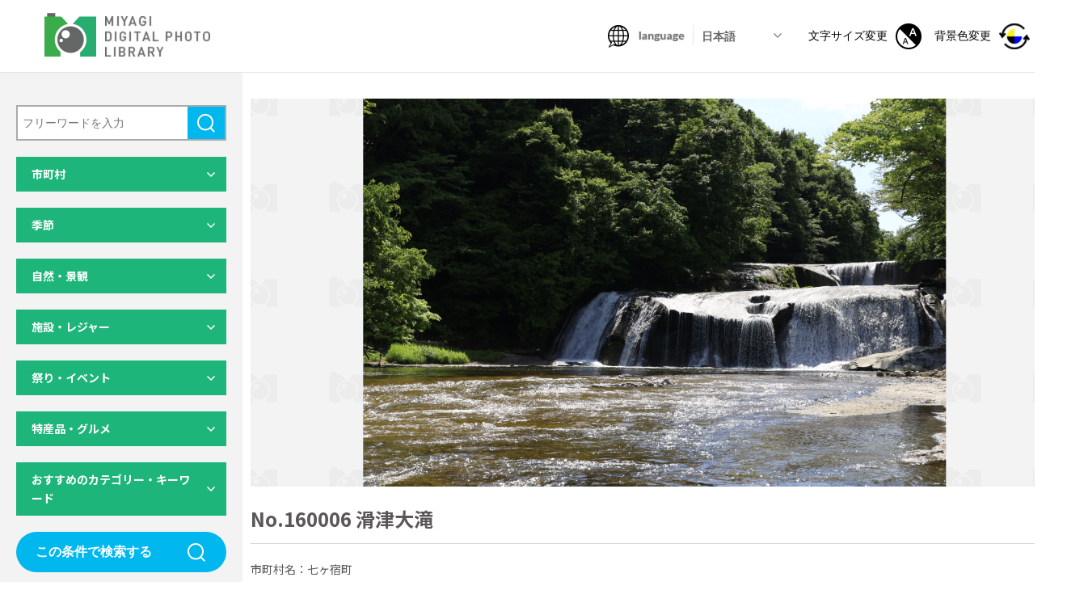

--- FILE ---
content_type: text/html; charset=UTF-8
request_url: https://digi-photo.pref.miyagi.jp/photo/160006-2/
body_size: 14004
content:
<!DOCTYPE html>
<html lang="ja">

<head>
  <meta charset="utf-8">
<meta http-equiv="X-UA-Compatible" content="IE=edge">
<meta name="format-detection" content="telephone=no">
<meta name="viewport" content="width=device-width,initial-scale=1,minimum-scale=1.0">
<script src="https://cdn.jsdelivr.net/npm/viewport-extra@1.0.4/dist/viewport-extra.min.js"></script>
<script>(function(){
  var ua = navigator.userAgent
  var sp = ua.indexOf('iPhone') > -1 ||
    (ua.indexOf('Android') > -1 && ua.indexOf('Mobile') > -1)
  var tab = !sp && (
    ua.indexOf('iPad') > -1 ||
    (ua.indexOf('Macintosh') > -1 && 'ontouchend' in document) ||
    ua.indexOf('Android') > -1
  )
  new ViewportExtra(tab ? 1400 : 375)
  // if (tab) new ViewportExtra(1024)
})()</script>
<title>No.160006 滑津大滝｜みやぎデジタルフォトライブラリー</title>
<meta name="description" content="自然・レジャー・イベント・グルメなど、宮城県内の観光に関する写真を多数掲載しています。利用規約に同意いただくことで、無料で検索・閲覧・ダウンロードが可能となります。">
<meta property="og:title" content="No.160006 滑津大滝｜みやぎデジタルフォトライブラリー">
<meta property="og:description" content="自然・レジャー・イベント・グルメなど、宮城県内の観光に関する写真を多数掲載しています。利用規約に同意いただくことで、無料で検索・閲覧・ダウンロードが可能となります。">
<meta property="og:site_name" content="みやぎデジタルフォトライブラリー">
<meta property="og:url" content="https://digi-photo.pref.miyagi.jp/photo/160006-2/">
<meta property="og:image" content="https://digi-photo.pref.miyagi.jp/wp-content/themes/miyagi-photo/assets/ogp.jpg">
<meta property="og:locale" content="ja_JP">
<meta property="og:type" content="website">
<meta name="twitter:card" content="summary_large_image">
<link rel="icon" type="image/png" href="https://digi-photo.pref.miyagi.jp/wp-content/themes/miyagi-photo/assets/favicon.ico">
<link rel="stylesheet" media="all" href="https://digi-photo.pref.miyagi.jp/wp-content/themes/miyagi-photo/assets/css/reset.css">
<link rel="stylesheet" href="https://digi-photo.pref.miyagi.jp/wp-content/themes/miyagi-photo/assets/css/slick-theme.css">
<link rel="stylesheet" href="https://digi-photo.pref.miyagi.jp/wp-content/themes/miyagi-photo/assets/css/slick.css">
<link rel="stylesheet" media="print , screen and (min-width:768px)" href="https://digi-photo.pref.miyagi.jp/wp-content/themes/miyagi-photo/assets/css/style_pc.css">
<link rel="stylesheet" media="screen and (max-width:767px)" href="https://digi-photo.pref.miyagi.jp/wp-content/themes/miyagi-photo/assets/css/style_sp.css">
<link href="https://fonts.googleapis.com/css2?family=Lato:wght@400;700&family=Noto+Sans+JP:wght@400;500;700&display=swap" rel="stylesheet">
<link rel="stylesheet" href="https://digi-photo.pref.miyagi.jp/wp-content/themes/miyagi-photo/assets/css/print.css" media="print" />
<script src="https://ajax.googleapis.com/ajax/libs/jquery/3.3.1/jquery.min.js"></script> 
<script>window.jQuery || document.write('<script src="https://digi-photo.pref.miyagi.jp/wp-content/themes/miyagi-photo/assets/js/jquery-3.3.1.min.js"><\/script>')</script>
<!-- Global site tag (gtag.js) - Google Analytics -->
<script async src="https://www.googletagmanager.com/gtag/js?id=G-PK64JNGYWD"></script>
<script>
  window.dataLayer = window.dataLayer || [];
  function gtag(){dataLayer.push(arguments);}
  gtag('js', new Date());
 
  gtag('config', 'G-PK64JNGYWD');
</script></head>

<body id="under">
  <div class="all_wrapper">
      <header>
    <h1 class="main_logo"><a href="/">
        <img class="pc_only" src="https://digi-photo.pref.miyagi.jp/wp-content/themes/miyagi-photo/assets/img/logo.png" alt="MIYAGI DIGITAL PHOTO LIBRARY">
        <img class="sp_only" src="https://digi-photo.pref.miyagi.jp/wp-content/themes/miyagi-photo/assets/img/logo_sp.png" alt="MIYAGI DIGITAL PHOTO LIBRARY">
      </a></h1>
    <nav class="header_nav">
      <ul class="header_nav_list">
        <li class="nav_item01">
          <img class="pc_only icon" src="https://digi-photo.pref.miyagi.jp/wp-content/themes/miyagi-photo/assets/img/icon/ico01.png" alt="language">
          <img class="sp_only icon" src="https://digi-photo.pref.miyagi.jp/wp-content/themes/miyagi-photo/assets/img/icon/ico01_sp.png" alt="language">
          <img class="icon_color_pc" src="https://digi-photo.pref.miyagi.jp/wp-content/themes/miyagi-photo/assets/img/icon/ico01_en.png" alt="language">
          <img class="icon_color_sp" src="https://digi-photo.pref.miyagi.jp/wp-content/themes/miyagi-photo/assets/img/icon/ico01_sp_en.png" alt="language">
          <div class="lang_select">
            <select id="lang_select_id">
              <option value="ja" selected>日本語</option>
              <option value="en">English</option>
              <option value="ko">한글</option>
              <option value="zh-tw">中文（繁體）</option>
              <option value="zh-cn">中文（简体）</option>
            </select>
          </div>
        </li>
        <!-- <li class="nav_item02"><a href=""><img src="https://digi-photo.pref.miyagi.jp/wp-content/themes/miyagi-photo/assets/img/icon/ico02.png" alt=""></a></li> -->
        <li class="nav_item03 pc_only"><button class="size-button" data-font="12"><span>文字サイズ変更</span><img src="https://digi-photo.pref.miyagi.jp/wp-content/themes/miyagi-photo/assets/img/icon/ico03.png" alt="文字サイズ変更"></button></li>
        <li class="nav_item04 pc_only color_btn"><button><span>背景色変更</span><img src="https://digi-photo.pref.miyagi.jp/wp-content/themes/miyagi-photo/assets/img/icon/ico04.png" alt="背景色変更"></button></li>
      </ul>
    </nav>
    <button class="hamburger menu-trigger sp_only" id="js-hamburger">
      <span class="hamburger__line hamburger__line--1"></span>
      <span class="hamburger__line hamburger__line--2"></span>
      <span class="hamburger__line hamburger__line--3"></span>
    </button>
    <div class="black-bg" id="js-black-bg"></div>
    <div class="hamburger_menu sp_only">
      <div class="icon_list">
        <ul>
          <li><button class="size-button" data-font="12"><img src="https://digi-photo.pref.miyagi.jp/wp-content/themes/miyagi-photo/assets/img/icon/ico03.png" alt="文字サイズ変更"><span>文字サイズ変更</span></button></li>
          <li class="color_btn"><button><img src="https://digi-photo.pref.miyagi.jp/wp-content/themes/miyagi-photo/assets/img/icon/ico04_sp.png" alt="背景色変更"><span>背景色変更</span></button></li>
        </ul>
      </div>
      <div class="download_list">
        <a href="/download-list/"><span>ダウンロードリスト</span></a>
      </div>
      <div class="hamburger_nav">
        <ul>
          <li><a href="/howto/">このサイトの使い方</a></li>
          <li><a href="/qa/">よくある質問</a></li>
          <li><a href="/privacypolicy/">利用規約・プライバシーポリシー</a></li>
          <li><a href="mailto:kankouks@pref.miyagi.lg.jp?body=%E5%95%8F%E3%81%84%E5%90%88%E3%82%8F%E3%81%9B%E5%86%85%E5%AE%B9%EF%BC%9A%0D%0A%0D%0A%0D%0A%0D%0A%E4%BC%9A%E7%A4%BE%E5%90%8D%EF%BC%9A%0D%0A%E6%8B%85%E5%BD%93%E8%80%85%E5%90%8D%EF%BC%9A%0D%0A%E3%83%A1%E3%83%BC%E3%83%AB%E3%82%A2%E3%83%89%E3%83%AC%E3%82%B9%EF%BC%9A%0D%0A%E9%9B%BB%E8%A9%B1%E7%95%AA%E5%8F%B7%EF%BC%9A">お問い合わせ</a></li>
        </ul>
      </div>
    </div>
    <!-- hamburger_menu -->
    <meta name='robots' content='max-image-preview:large' />
<link rel="alternate" title="oEmbed (JSON)" type="application/json+oembed" href="https://digi-photo.pref.miyagi.jp/wp-json/oembed/1.0/embed?url=https%3A%2F%2Fdigi-photo.pref.miyagi.jp%2Fphoto%2F160006-2%2F" />
<link rel="alternate" title="oEmbed (XML)" type="text/xml+oembed" href="https://digi-photo.pref.miyagi.jp/wp-json/oembed/1.0/embed?url=https%3A%2F%2Fdigi-photo.pref.miyagi.jp%2Fphoto%2F160006-2%2F&#038;format=xml" />
<style id='wp-img-auto-sizes-contain-inline-css' type='text/css'>
img:is([sizes=auto i],[sizes^="auto," i]){contain-intrinsic-size:3000px 1500px}
/*# sourceURL=wp-img-auto-sizes-contain-inline-css */
</style>
<style id='wp-emoji-styles-inline-css' type='text/css'>

	img.wp-smiley, img.emoji {
		display: inline !important;
		border: none !important;
		box-shadow: none !important;
		height: 1em !important;
		width: 1em !important;
		margin: 0 0.07em !important;
		vertical-align: -0.1em !important;
		background: none !important;
		padding: 0 !important;
	}
/*# sourceURL=wp-emoji-styles-inline-css */
</style>
<style id='wp-block-library-inline-css' type='text/css'>
:root{--wp-block-synced-color:#7a00df;--wp-block-synced-color--rgb:122,0,223;--wp-bound-block-color:var(--wp-block-synced-color);--wp-editor-canvas-background:#ddd;--wp-admin-theme-color:#007cba;--wp-admin-theme-color--rgb:0,124,186;--wp-admin-theme-color-darker-10:#006ba1;--wp-admin-theme-color-darker-10--rgb:0,107,160.5;--wp-admin-theme-color-darker-20:#005a87;--wp-admin-theme-color-darker-20--rgb:0,90,135;--wp-admin-border-width-focus:2px}@media (min-resolution:192dpi){:root{--wp-admin-border-width-focus:1.5px}}.wp-element-button{cursor:pointer}:root .has-very-light-gray-background-color{background-color:#eee}:root .has-very-dark-gray-background-color{background-color:#313131}:root .has-very-light-gray-color{color:#eee}:root .has-very-dark-gray-color{color:#313131}:root .has-vivid-green-cyan-to-vivid-cyan-blue-gradient-background{background:linear-gradient(135deg,#00d084,#0693e3)}:root .has-purple-crush-gradient-background{background:linear-gradient(135deg,#34e2e4,#4721fb 50%,#ab1dfe)}:root .has-hazy-dawn-gradient-background{background:linear-gradient(135deg,#faaca8,#dad0ec)}:root .has-subdued-olive-gradient-background{background:linear-gradient(135deg,#fafae1,#67a671)}:root .has-atomic-cream-gradient-background{background:linear-gradient(135deg,#fdd79a,#004a59)}:root .has-nightshade-gradient-background{background:linear-gradient(135deg,#330968,#31cdcf)}:root .has-midnight-gradient-background{background:linear-gradient(135deg,#020381,#2874fc)}:root{--wp--preset--font-size--normal:16px;--wp--preset--font-size--huge:42px}.has-regular-font-size{font-size:1em}.has-larger-font-size{font-size:2.625em}.has-normal-font-size{font-size:var(--wp--preset--font-size--normal)}.has-huge-font-size{font-size:var(--wp--preset--font-size--huge)}.has-text-align-center{text-align:center}.has-text-align-left{text-align:left}.has-text-align-right{text-align:right}.has-fit-text{white-space:nowrap!important}#end-resizable-editor-section{display:none}.aligncenter{clear:both}.items-justified-left{justify-content:flex-start}.items-justified-center{justify-content:center}.items-justified-right{justify-content:flex-end}.items-justified-space-between{justify-content:space-between}.screen-reader-text{border:0;clip-path:inset(50%);height:1px;margin:-1px;overflow:hidden;padding:0;position:absolute;width:1px;word-wrap:normal!important}.screen-reader-text:focus{background-color:#ddd;clip-path:none;color:#444;display:block;font-size:1em;height:auto;left:5px;line-height:normal;padding:15px 23px 14px;text-decoration:none;top:5px;width:auto;z-index:100000}html :where(.has-border-color){border-style:solid}html :where([style*=border-top-color]){border-top-style:solid}html :where([style*=border-right-color]){border-right-style:solid}html :where([style*=border-bottom-color]){border-bottom-style:solid}html :where([style*=border-left-color]){border-left-style:solid}html :where([style*=border-width]){border-style:solid}html :where([style*=border-top-width]){border-top-style:solid}html :where([style*=border-right-width]){border-right-style:solid}html :where([style*=border-bottom-width]){border-bottom-style:solid}html :where([style*=border-left-width]){border-left-style:solid}html :where(img[class*=wp-image-]){height:auto;max-width:100%}:where(figure){margin:0 0 1em}html :where(.is-position-sticky){--wp-admin--admin-bar--position-offset:var(--wp-admin--admin-bar--height,0px)}@media screen and (max-width:600px){html :where(.is-position-sticky){--wp-admin--admin-bar--position-offset:0px}}
/*wp_block_styles_on_demand_placeholder:696cacc862585*/
/*# sourceURL=wp-block-library-inline-css */
</style>
<style id='classic-theme-styles-inline-css' type='text/css'>
/*! This file is auto-generated */
.wp-block-button__link{color:#fff;background-color:#32373c;border-radius:9999px;box-shadow:none;text-decoration:none;padding:calc(.667em + 2px) calc(1.333em + 2px);font-size:1.125em}.wp-block-file__button{background:#32373c;color:#fff;text-decoration:none}
/*# sourceURL=/wp-includes/css/classic-themes.min.css */
</style>
<link rel="https://api.w.org/" href="https://digi-photo.pref.miyagi.jp/wp-json/" /><link rel="alternate" title="JSON" type="application/json" href="https://digi-photo.pref.miyagi.jp/wp-json/wp/v2/photo/2794" /><link rel="EditURI" type="application/rsd+xml" title="RSD" href="https://digi-photo.pref.miyagi.jp/xmlrpc.php?rsd" />
<meta name="generator" content="WordPress 6.9" />
<link rel="canonical" href="https://digi-photo.pref.miyagi.jp/photo/160006-2/" />
<link rel='shortlink' href='https://digi-photo.pref.miyagi.jp/?p=2794' />
  </header>


    <main>
      <div class="contents_area">
        <div class="side_content_wrap" id="js-side_content">
            <div class="side_content">
    <div class="inner">
      <div class="serch_area">
        <p class="arrow_down sp_only" id="js-arrow_down">検索結果を絞り込む</p>
                <form method="get" class="serch_form" action="https://digi-photo.pref.miyagi.jp/photo/">
          <div class="search_box_area">
            <input class="search_box" type="text" name="s" id="s" value="" placeholder="フリーワードを入力" />
            <button class="submit_btn submit01" type="submit">検索</button>
          </div>
          <!-- search_box_area -->
          <div class="dl_accordion">
            <dl>
              <dt>市町村</dt>
              <dd>
                <p class="map_select_btn pc_only">マップから選択</p>
                <div class="map__select_area pc_only">
                  <div class="close_btn">×</div>
                  <div class="inner">
                    <div class="bg_box">
                      <img src="https://digi-photo.pref.miyagi.jp/wp-content/themes/miyagi-photo/assets/img/map01_pc.png" alt="宮城県の地図">
                    </div>
                                        <div class="area_select area_set north_area">
                      <div class="area_head">
                        <p class="area_name">県北</p>
                        <div class="all_select">
                          <input type="checkbox" name="prefecture[]" id="map_area1" value="県北" >
                          <label for="map_area1" class="check_ico">全項目チェック</label>
                        </div>
                      </div>
                      <ul>
                        <li>
                          <input type="checkbox" name="prefecture[]" id="map_area1-1" value="30" >
                          <label for="map_area1-1" class="check_ico">色麻町</label>
                        </li>
                        <li>
                          <input type="checkbox" name="prefecture[]" id="map_area1-2" value="33" >
                          <label for="map_area1-2" class="check_ico">美里町</label>
                        </li>
                        <li>
                          <input type="checkbox" name="prefecture[]" id="map_area1-3" value="32" >
                          <label for="map_area1-3" class="check_ico">涌谷町</label>
                        </li>
                        <li>
                          <input type="checkbox" name="prefecture[]" id="map_area1-4" value="31" >
                          <label for="map_area1-4" class="check_ico">加美町</label>
                        </li>
                        <li>
                          <input type="checkbox" name="prefecture[]" id="map_area1-5" value="13" >
                          <label for="map_area1-5" class="check_ico">大崎市</label>
                        </li>
                        <li>
                          <input type="checkbox" name="prefecture[]" id="map_area1-6" value="11" >
                          <label for="map_area1-6" class="check_ico">栗原市</label>
                        </li>
                        <li>
                          <input type="checkbox" name="prefecture[]" id="map_area1-7" value="10" >
                          <label for="map_area1-7" class="check_ico">登米市</label>
                        </li>
                      </ul>
                    </div>
                    <!-- area_select -->

                    <div class="area_select area_set sanriku_area">
                      <div class="area_head">
                        <p class="area_name">三陸</p>
                        <div class="all_select">
                          <input type="checkbox" name="prefecture[]" id="map_area2" value="三陸" >
                          <label for="map_area2" class="check_ico">全項目チェック</label>
                        </div>
                      </div>
                      <ul>
                        <li>
                          <input type="checkbox" name="prefecture[]" id="map_area2-1" value="2" >
                          <label for="map_area2-1" class="check_ico">石巻市</label>
                        </li>
                        <li>
                          <input type="checkbox" name="prefecture[]" id="map_area2-2" value="35" >
                          <label for="map_area2-2" class="check_ico">南三陸町</label>
                        </li>
                        <li>
                          <input type="checkbox" name="prefecture[]" id="map_area2-3" value="34" >
                          <label for="map_area2-3" class="check_ico">女川町</label>
                        </li>
                        <li>
                          <input type="checkbox" name="prefecture[]" id="map_area2-4" value="4" >
                          <label for="map_area2-4" class="check_ico">気仙沼市</label>
                        </li>
                      </ul>
                    </div>
                    <!-- area_select -->

                    <div class="area_select area_set sendai_area">
                      <div class="area_head">
                        <p class="area_name">仙台・松島</p>
                        <div class="all_select">
                          <input type="checkbox" name="prefecture[]" id="map_area3" value="仙台・松島" >
                          <label for="map_area3" class="check_ico">全項目チェック</label>
                        </div>
                      </div>
                      <ul>
                        <li>
                          <input type="checkbox" name="prefecture[]" id="map_area3-1" value="3" >
                          <label for="map_area3-1" class="check_ico">塩竈市</label>
                        </li>
                        <li>
                          <input type="checkbox" name="prefecture[]" id="map_area3-2" value="1" >
                          <label for="map_area3-2" class="check_ico">仙台市</label>
                        </li>
                        <li>
                          <input type="checkbox" name="prefecture[]" id="map_area3-3" value="24" >
                          <label for="map_area3-3" class="check_ico">松島町</label>
                        </li>
                        <li>
                          <input type="checkbox" name="prefecture[]" id="map_area3-4" value="9" >
                          <label for="map_area3-4" class="check_ico">岩沼市</label>
                        </li>
                        <li>
                          <input type="checkbox" name="prefecture[]" id="map_area3-5" value="8" >
                          <label for="map_area3-5" class="check_ico">多賀城市</label>
                        </li>
                        <li>
                          <input type="checkbox" name="prefecture[]" id="map_area3-6" value="6" >
                          <label for="map_area3-6" class="check_ico">名取市</label>
                        </li>
                        <li>
                          <input type="checkbox" name="prefecture[]" id="map_area3-7" value="29" >
                          <label for="map_area3-7" class="check_ico">大衡村</label>
                        </li>
                        <li>
                          <input type="checkbox" name="prefecture[]" id="map_area3-8" value="14" >
                          <label for="map_area3-8" class="check_ico">富谷市</label>
                        </li>
                        <li>
                          <input type="checkbox" name="prefecture[]" id="map_area3-9" value="28" >
                          <label for="map_area3-9" class="check_ico">大郷町</label>
                        </li>
                        <li>
                          <input type="checkbox" name="prefecture[]" id="map_area3-10" value="27" >
                          <label for="map_area3-10" class="check_ico">大和町</label>
                        </li>
                        <li>
                          <input type="checkbox" name="prefecture[]" id="map_area3-11" value="26" >
                          <label for="map_area3-11" class="check_ico">利府町</label>
                        </li>
                        <li>
                          <input type="checkbox" name="prefecture[]" id="map_area3-12" value="25" >
                          <label for="map_area3-12" class="check_ico">七ヶ浜町</label>
                        </li>
                        <li>
                          <input type="checkbox" name="prefecture[]" id="map_area3-13" value="23" >
                          <label for="map_area3-13" class="check_ico">山元町</label>
                        </li>
                        <li>
                          <input type="checkbox" name="prefecture[]" id="map_area3-14" value="22" >
                          <label for="map_area3-14" class="check_ico">亘理町</label>
                        </li>
                        <li>
                          <input type="checkbox" name="prefecture[]" id="map_area3-15" value="12" >
                          <label for="map_area3-15" class="check_ico">東松島市</label>
                        </li>
                      </ul>
                    </div>
                    <!-- area_select -->

                    <div class="area_select area_set south_area">
                      <div class="area_head">
                        <p class="area_name">県南</p>
                        <div class="all_select">
                          <input type="checkbox" name="prefecture[]" id="map_area4" value="県南" >
                          <label for="map_area4" class="check_ico">全項目チェック</label>
                        </div>
                      </div>
                      <ul>
                        <li>
                          <input type="checkbox" name="prefecture[]" id="map_area4-1" value="17" >
                          <label for="map_area4-1" class="check_ico">大河原町</label>
                        </li>
                        <li>
                          <input type="checkbox" name="prefecture[]" id="map_area4-2" value="19" >
                          <label for="map_area4-2" class="check_ico">柴田町</label>
                        </li>
                        <li>
                          <input type="checkbox" name="prefecture[]" id="map_area4-3" value="5" >
                          <label for="map_area4-3" class="check_ico">白石市</label>
                        </li>
                        <li>
                          <input type="checkbox" name="prefecture[]" id="map_area4-4" value="21" >
                          <label for="map_area4-4" class="check_ico">丸森町</label>
                        </li>
                        <li>
                          <input type="checkbox" name="prefecture[]" id="map_area4-5" value="20" >
                          <label for="map_area4-5" class="check_ico">川崎町</label>
                        </li>
                        <li>
                          <input type="checkbox" name="prefecture[]" id="map_area4-6" value="18" >
                          <label for="map_area4-6" class="check_ico">村田町</label>
                        </li>
                        <li>
                          <input type="checkbox" name="prefecture[]" id="map_area4-7" value="16" >
                          <label for="map_area4-7" class="check_ico">七ヶ宿町</label>
                        </li>
                        <li>
                          <input type="checkbox" name="prefecture[]" id="map_area4-8" value="15" >
                          <label for="map_area4-8" class="check_ico">蔵王町</label>
                        </li>
                        <li>
                          <input type="checkbox" name="prefecture[]" id="map_area4-9" value="7" >
                          <label for="map_area4-9" class="check_ico">角田市</label>
                        </li>
                      </ul>
                    </div>
                    <!-- area_select -->

                    <div class="area_select area_set miyagi_area">
                      <div class="area_head">
                        <p class="area_name">宮城県全域</p>
                        <div class="all_select">
                          <input type="checkbox" name="prefecture[]" id="map_area5-1" value="99" >
                          <label for="map_area5-1" class="check_ico">広域</label>
                        </div>
                      </div>
                    </div>
                    <!-- area_select -->
                  </div>
                </div>
                <!-- map__select_area -->
                <div class="area_box">
                  <p class="area_select_btn pc_only">リストから選択</p>
                  <div class="area_set_wrap">
                    <div class="area_set">
                      <p class="area_name">県北</p>
                      <ul>
                        <li class="all_select">
                          <input type="checkbox" name="" id="area1" value="県北" >
                          <label for="area1" class="check_ico">全項目チェック</label>
                        </li>
                        <li>
                          <input type="checkbox" name="" id="area1-1" value="30" >
                          <label for="area1-1" class="check_ico">色麻町</label>
                        </li>
                        <li>
                          <input type="checkbox" name="" id="area1-2" value="33" >
                          <label for="area1-2" class="check_ico">美里町</label>
                        </li>
                        <li>
                          <input type="checkbox" name="" id="area1-3" value="32" >
                          <label for="area1-3" class="check_ico">涌谷町</label>
                        </li>
                        <li>
                          <input type="checkbox" name="" id="area1-4" value="31" >
                          <label for="area1-4" class="check_ico">加美町</label>
                        </li>
                        <li>
                          <input type="checkbox" name="" id="area1-5" value="13" >
                          <label for="area1-5" class="check_ico">大崎市</label>
                        </li>
                        <li>
                          <input type="checkbox" name="" id="area1-6" value="11" >
                          <label for="area1-6" class="check_ico">栗原市</label>
                        </li>
                        <li>
                          <input type="checkbox" name="" id="area1-7" value="10" >
                          <label for="area1-7" class="check_ico">登米市</label>
                        </li>
                      </ul>
                    </div>
                    <div class="area_set">
                      <p class="area_name">三陸</p>
                      <ul>
                        <li class="all_select">
                          <input type="checkbox" name="" id="area2" value="三陸" >
                          <label for="area2" class="check_ico">全項目チェック</label>
                        </li>
                        <li>
                          <input type="checkbox" name="" id="area2-1" value="2" >
                          <label for="area2-1" class="check_ico">石巻市</label>
                        </li>
                        <li>
                          <input type="checkbox" name="" id="area2-2" value="35" >
                          <label for="area2-2" class="check_ico">南三陸町</label>
                        </li>
                        <li>
                          <input type="checkbox" name="" id="area2-3" value="34" >
                          <label for="area2-3" class="check_ico">女川町</label>
                        </li>
                        <li>
                          <input type="checkbox" name="" id="area2-4" value="4" >
                          <label for="area2-4" class="check_ico">気仙沼市</label>
                        </li>
                      </ul>
                    </div>
                    <div class="area_set">
                      <p class="area_name">仙台・松島</p>
                      <ul>
                        <li class="all_select">
                          <input type="checkbox" name="" id="area3" value="仙台・松島" >
                          <label for="area3" class="check_ico">全項目チェック</label>
                        </li>
                        <li>
                          <input type="checkbox" name="" id="area3-1" value="3" >
                          <label for="area3-1" class="check_ico">塩竈市</label>
                        </li>
                        <li>
                          <input type="checkbox" name="" id="area3-2" value="1" >
                          <label for="area3-2" class="check_ico">仙台市</label>
                        </li>
                        <li>
                          <input type="checkbox" name="" id="area3-3" value="24" >
                          <label for="area3-3" class="check_ico">松島町</label>
                        </li>
                        <li>
                          <input type="checkbox" name="" id="area3-4" value="9" >
                          <label for="area3-4" class="check_ico">岩沼市</label>
                        </li>
                        <li>
                          <input type="checkbox" name="" id="area3-5" value="8" >
                          <label for="area3-5" class="check_ico">多賀城市</label>
                        </li>
                        <li>
                          <input type="checkbox" name="" id="area3-6" value="6" >
                          <label for="area3-6" class="check_ico">名取市</label>
                        </li>
                        <li>
                          <input type="checkbox" name="" id="area3-7" value="29" >
                          <label for="area3-7" class="check_ico">大衡村</label>
                        </li>
                        <li>
                          <input type="checkbox" name="" id="area3-8" value="14" >
                          <label for="area3-8" class="check_ico">富谷市</label>
                        </li>
                        <li>
                          <input type="checkbox" name="" id="area3-9" value="28" >
                          <label for="area3-9" class="check_ico">大郷町</label>
                        </li>
                        <li>
                          <input type="checkbox" name="" id="area3-10" value="27" >
                          <label for="area3-10" class="check_ico">大和町</label>
                        </li>
                        <li>
                          <input type="checkbox" name="" id="area3-11" value="26" >
                          <label for="area3-11" class="check_ico">利府町</label>
                        </li>
                        <li>
                          <input type="checkbox" name="" id="area3-12" value="25" >
                          <label for="area3-12" class="check_ico">七ヶ浜町</label>
                        </li>
                        <li>
                          <input type="checkbox" name="" id="area3-13" value="23" >
                          <label for="area3-13" class="check_ico">山元町</label>
                        </li>
                        <li>
                          <input type="checkbox" name="" id="area3-14" value="22" >
                          <label for="area3-14" class="check_ico">亘理町</label>
                        </li>
                        <li>
                          <input type="checkbox" name="" id="area3-15" value="12" >
                          <label for="area3-15" class="check_ico">東松島市</label>
                        </li>
                      </ul>
                    </div>
                    <div class="area_set">
                      <p class="area_name">県南</p>
                      <ul>
                        <li class="all_select">
                          <input type="checkbox" name="" id="area4" value="県南" >
                          <label for="area4" class="check_ico">全項目チェック</label>
                        </li>
                        <li>
                          <input type="checkbox" name="" id="area4-1" value="17" >
                          <label for="area4-1" class="check_ico">大河原町</label>
                        </li>
                        <li>
                          <input type="checkbox" name="" id="area4-2" value="19" >
                          <label for="area4-2" class="check_ico">柴田町</label>
                        </li>
                        <li>
                          <input type="checkbox" name="" id="area4-3" value="5" >
                          <label for="area4-3" class="check_ico">白石市</label>
                        </li>
                        <li>
                          <input type="checkbox" name="" id="area4-4" value="21" >
                          <label for="area4-4" class="check_ico">丸森町</label>
                        </li>
                        <li>
                          <input type="checkbox" name="" id="area4-5" value="20" >
                          <label for="area4-5" class="check_ico">川崎町</label>
                        </li>
                        <li>
                          <input type="checkbox" name="" id="area4-6" value="18" >
                          <label for="area4-6" class="check_ico">村田町</label>
                        </li>
                        <li>
                          <input type="checkbox" name="" id="area4-7" value="16" >
                          <label for="area4-7" class="check_ico">七ヶ宿町</label>
                        </li>
                        <li>
                          <input type="checkbox" name="" id="area4-8" value="15" >
                          <label for="area4-8" class="check_ico">蔵王町</label>
                        </li>
                        <li>
                          <input type="checkbox" name="" id="area4-9" value="7" >
                          <label for="area4-9" class="check_ico">角田市</label>
                        </li>
                      </ul>
                    </div>
                    <div class="area_set">
                      <p class="area_name">宮城県全域</p>
                      <ul>
                        <!-- <li>
                                <input type="checkbox" name="" id="area5">
                                <label for="area5" class="check_ico all_select">全項目チェック</label>
                              </li> -->
                        <li>
                          <input type="checkbox" name="" id="area5-1" value="99" >
                          <label for="area5-1" class="check_ico">広域</label>
                        </li>
                      </ul>
                    </div>
                  </div>
                  <!-- area_set_wrap -->

                </div>
              </dd>
            </dl>

            <dl>
              <dt>季節</dt>
              <dd>
                <ul>
                                    <li>
                    <input type="checkbox" name="season[]" id="chk1-1" value="1" >
                    <label for="chk1-1" class="check_ico">春</label>
                  </li>
                  <li>
                    <input type="checkbox" name="season[]" id="chk1-2" value="2" >
                    <label for="chk1-2" class="check_ico">夏</label>
                  </li>
                  <li>
                    <input type="checkbox" name="season[]" id="chk1-3" value="3" >
                    <label for="chk1-3" class="check_ico">秋</label>
                  </li>
                  <li>
                    <input type="checkbox" name="season[]" id="chk1-4" value="4" >
                    <label for="chk1-4" class="check_ico">冬</label>
                  </li>
                </ul>
              </dd>
            </dl>

            <dl>
              <dt>自然・景観</dt>
              <dd>
                <ul>
                                    <li>
                    <input type="checkbox" name="nature[]" id="chk2-1" value="1" >
                    <label for="chk2-1" class="check_ico">山岳・高原</label>
                  </li>
                  <li>
                    <input type="checkbox" name="nature[]" id="chk2-2" value="2" >
                    <label for="chk2-2" class="check_ico">平野</label>
                  </li>
                  <li>
                    <input type="checkbox" name="nature[]" id="chk2-3" value="3" >
                    <label for="chk2-3" class="check_ico">湖沼</label>
                  </li>
                  <li>
                    <input type="checkbox" name="nature[]" id="chk2-4" value="4" >
                    <label for="chk2-4" class="check_ico">紅葉</label>
                  </li>
                  <li>
                    <input type="checkbox" name="nature[]" id="chk2-5" value="5" >
                    <label for="chk2-5" class="check_ico">桜</label>
                  </li>
                  <li>
                    <input type="checkbox" name="nature[]" id="chk2-6" value="6" >
                    <label for="chk2-6" class="check_ico">自然景観</label>
                  </li>
                  <li>
                    <input type="checkbox" name="nature[]" id="chk2-7" value="7" >
                    <label for="chk2-7" class="check_ico">都市景観</label>
                  </li>
                  <li>
                    <input type="checkbox" name="nature[]" id="chk2-8" value="8" >
                    <label for="chk2-8" class="check_ico">その他景観</label>
                  </li>
                </ul>
              </dd>
            </dl>

            <dl>
              <dt>施設・レジャー</dt>
              <dd>
                <ul>
                                    <li>
                    <input type="checkbox" name="facilities[]" id="chk3-1" value="1" >
                    <label for="chk3-1" class="check_ico">生き物関連施設</label>
                  </li>
                  <li>
                    <input type="checkbox" name="facilities[]" id="chk3-2" value="2" >
                    <label for="chk3-2" class="check_ico">植物関連施設</label>
                  </li>
                  <li>
                    <input type="checkbox" name="facilities[]" id="chk3-3" value="3" >
                    <label for="chk3-3" class="check_ico">博物館・美術館</label>
                  </li>
                  <li>
                    <input type="checkbox" name="facilities[]" id="chk3-4" value="4" >
                    <label for="chk3-4" class="check_ico">見学・体験施設</label>
                  </li>
                  <li>
                    <input type="checkbox" name="facilities[]" id="chk3-5" value="5" >
                    <label for="chk3-5" class="check_ico">漁業施設</label>
                  </li>
                  <li>
                    <input type="checkbox" name="facilities[]" id="chk3-6" value="6" >
                    <label for="chk3-6" class="check_ico">道の駅・直売所</label>
                  </li>
                  <li>
                    <input type="checkbox" name="facilities[]" id="chk3-7" value="7" >
                    <label for="chk3-7" class="check_ico">観光案内</label>
                  </li>
                  <li>
                    <input type="checkbox" name="facilities[]" id="chk3-8" value="8" >
                    <label for="chk3-8" class="check_ico">震災伝承施設</label>
                  </li>
                  <li>
                    <input type="checkbox" name="facilities[]" id="chk3-9" value="9" >
                    <label for="chk3-9" class="check_ico">遊園地・テーマパーク</label>
                  </li>
                  <li>
                    <input type="checkbox" name="facilities[]" id="chk3-10" value="10" >
                    <label for="chk3-10" class="check_ico">スポーツ施設</label>
                  </li>
                  <li>
                    <input type="checkbox" name="facilities[]" id="chk3-11" value="11" >
                    <label for="chk3-11" class="check_ico">アウトドア</label>
                  </li>
                  <li>
                    <input type="checkbox" name="facilities[]" id="chk3-12" value="12" >
                    <label for="chk3-12" class="check_ico">温泉</label>
                  </li>
                  <li>
                    <input type="checkbox" name="facilities[]" id="chk3-13" value="13" >
                    <label for="chk3-13" class="check_ico">公園</label>
                  </li>
                  <li>
                    <input type="checkbox" name="facilities[]" id="chk3-14" value="14" >
                    <label for="chk3-14" class="check_ico">海水浴場</label>
                  </li>
                  <li>
                    <input type="checkbox" name="facilities[]" id="chk3-15" value="15" >
                    <label for="chk3-15" class="check_ico">神社・仏閣</label>
                  </li>
                  <li>
                    <input type="checkbox" name="facilities[]" id="chk3-16" value="16" >
                    <label for="chk3-16" class="check_ico">城郭</label>
                  </li>
                  <li>
                    <input type="checkbox" name="facilities[]" id="chk3-17" value="17" >
                    <label for="chk3-17" class="check_ico">庭園</label>
                  </li>
                  <li>
                    <input type="checkbox" name="facilities[]" id="chk3-18" value="18" >
                    <label for="chk3-18" class="check_ico">旧街道</label>
                  </li>
                  <li>
                    <input type="checkbox" name="facilities[]" id="chk3-19" value="19" >
                    <label for="chk3-19" class="check_ico">史跡</label>
                  </li>
                  <li>
                    <input type="checkbox" name="facilities[]" id="chk3-20" value="20" >
                    <label for="chk3-20" class="check_ico">歴史的建造物</label>
                  </li>
                  <li>
                    <input type="checkbox" name="facilities[]" id="chk3-21" value="21" >
                    <label for="chk3-21" class="check_ico">地域風俗</label>
                  </li>
                  <li>
                    <input type="checkbox" name="facilities[]" id="chk3-22" value="22" >
                    <label for="chk3-22" class="check_ico">商業施設</label>
                  </li>
                  <li>
                    <input type="checkbox" name="facilities[]" id="chk3-23" value="23" >
                    <label for="chk3-23" class="check_ico">宿泊施設</label>
                  </li>
                  <li>
                    <input type="checkbox" name="facilities[]" id="chk3-24" value="24" >
                    <label for="chk3-24" class="check_ico">交通機関</label>
                  </li>
                  <li>
                    <input type="checkbox" name="facilities[]" id="chk3-25" value="25" >
                    <label for="chk3-25" class="check_ico">その他</label>
                  </li>
                </ul>
              </dd>
            </dl>

            <dl>
              <dt>祭り・イベント</dt>
              <dd>
                <ul>
                                    <li>
                    <input type="checkbox" name="events[]" id="chk4-1" value="1" >
                    <label for="chk4-1" class="check_ico">行・催事</label>
                  </li>
                  <li>
                    <input type="checkbox" name="events[]" id="chk4-2" value="2" >
                    <label for="chk4-2" class="check_ico">郷土芸能</label>
                  </li>
                </ul>
              </dd>
            </dl>

            <dl>
              <dt>特産品・グルメ</dt>
              <dd>
                <ul>
                                    <li>
                    <input type="checkbox" name="products[]" id="chk5-1" value="1" >
                    <label for="chk5-1" class="check_ico">伝統工芸技術</label>
                  </li>
                  <li>
                    <input type="checkbox" name="products[]" id="chk5-2" value="2" >
                    <label for="chk5-2" class="check_ico">郷土料理・グルメ</label>
                  </li>
                  <li>
                    <input type="checkbox" name="products[]" id="chk5-3" value="3" >
                    <label for="chk5-3" class="check_ico">お酒</label>
                  </li>
                  <li>
                    <input type="checkbox" name="products[]" id="chk5-4" value="4" >
                    <label for="chk5-4" class="check_ico">お土産</label>
                  </li>
                </ul>
              </dd>
            </dl>

            <dl>
              <dt>おすすめのカテゴリー・キーワード</dt>
              <dd>
                <ul>
                                                                                                                                                <li>
                          <input type="radio" name="recommended" class="radio" class="radio" id="桜" value="桜" >
                          <label for="桜" class="radio01">桜</label>
                        </li>
                                                                                                                <li>
                          <input type="radio" name="recommended" class="radio" class="radio" id="新緑" value="新緑" >
                          <label for="新緑" class="radio01">新緑</label>
                        </li>
                                                                                                                <li>
                          <input type="radio" name="recommended" class="radio" class="radio" id="花" value="花" >
                          <label for="花" class="radio01">花</label>
                        </li>
                                                                                              </ul>
              </dd>
            </dl>
          </div>
          <!-- dl_accordion -->
          <button class="submit_btn submit02" type="submit">この条件で検索する</button>
        </form>

        <div class="download_list">
          <a href="/download-list/">ダウンロードリスト</a>
        </div>
      </div>
      <!-- serch_area -->

      <div class="side_nav pc_only">
        <ul>
          <li><a href="/howto/">このサイトの使い方</a></li>
          <li><a href="/qa/">よくある質問</a></li>
          <li><a href="/privacypolicy/">利用規約・プライバシーポリシー</a></li>
          <li><a href="mailto:kankouks@pref.miyagi.lg.jp?body=%E5%95%8F%E3%81%84%E5%90%88%E3%82%8F%E3%81%9B%E5%86%85%E5%AE%B9%EF%BC%9A%0D%0A%0D%0A%0D%0A%0D%0A%E4%BC%9A%E7%A4%BE%E5%90%8D%EF%BC%9A%0D%0A%E6%8B%85%E5%BD%93%E8%80%85%E5%90%8D%EF%BC%9A%0D%0A%E3%83%A1%E3%83%BC%E3%83%AB%E3%82%A2%E3%83%89%E3%83%AC%E3%82%B9%EF%BC%9A%0D%0A%E9%9B%BB%E8%A9%B1%E7%95%AA%E5%8F%B7%EF%BC%9A">お問い合わせ</a></li>
        </ul>
      </div>
    </div>
  </div>
  <!-- side_content -->




        </div>
        <!-- side_content_wrap -->

        <div class="main_contents">
                                <div class="pop_box" id="js-pop_box">
              <div class="pop_content">
                <div class="pop_inner">
                  <h1 class="title">利用規約・プライバシーポリシー</h1>
                  <div class="text_box">
                    <h2>使用条件</h2>
                    <p>本サイトに収録されている画像データは、下記事項に同意いただくことで、無料で検索・閲覧・ダウンロードすることができます。</p>
                    <h3>使用許諾・条件等</h3>
                    <ul>
                      <li>ダウンロードした画像データの使用は、宮城県の観光をPRする目的でのみご利用いただけます。</li>
                      <li>ダウンロードした画像データは、そのまま、または加工してご使用いただけます。<br>ただし公序良俗に反したり、被写体のイメージを著しく損なうような加工等はお控え下さい。<br>加工してご利用される場合は、宮城県観光戦略課にて掲載内容の確認をさせていただきますので、左メニューの「お問い合わせ」よりご連絡下さい。
                      </li>
                      <li>宮城県観光戦略課は、本サイトの収録画像データ・文字情報の内容についてその著作権、使用を許諾する権利を有しております。画像データの使用は構いませんが、著作権を放棄するものではありません。そのため、画像の二次利用はお控え下さい。
                      </li>
                      <li>一部画像データについては、画像詳細ページに別途使用許諾申請が必要となる旨を記載しています。<br>その画像をご利用になる場合は、お手数ですが、別途各連絡先まで使用許諾の許可をおとり下さい。（連絡先はダウンロード時に画面表示されます。）
                      </li>
                      <li>使用条件として、画像を掲載する際は、画像の下部等に「写真提供：宮城県観光戦略課」と掲載して下さい。</li>
                      <li>本サービスは、予告なく一部または全部を終了することがございます。<br>画像を複数回お使いになる場合は、その都度ダウンロードし、使用して下さい。
                      </li>
                    </ul>
                    <h3>禁止事項</h3>
                    <ul>
                      <li>本サイトの画像データ（ダウンロード画像を含み）をそのまま複製して販売、頒布、賃貸、貸与することを禁じます。</li>
                      <li>本サイトの画像データや（ダウンロード画像を含み）を賃貸業に使用すること、ご使用頂く個人又は法人以外に賃貸、貸与することを禁じます。</li>
                      <li>使用した画像単独若しくはそれに近い形で製品化し、販売などの商行為に利用することを禁じます。</li>
                      <li>画像及びクレジットを特定の商品に組み合わせ、県の推奨を受けている、またはそのような誤解を与えるような使用を禁じます。</li>
                      <li>特定団体（個人）の政治活動または、宗教活動を著しく助長する恐れがある制作物への使用は禁じます。</li>
                      <li>本条項のいずれかに違反された場合、宮城県観光戦略課はいつでも使用を差し止めることができるものとします。</li>
                    </ul>
                    <h3>免責</h3>
                    <ul>
                      <li>宮城県観光戦略課は、本サイトが提供する画像データを使用すること、またはダウンロードすることによる如何なるトラブルに関して、保証するものではなく、責任を負いません。
                      </li>
                    </ul>
                    <h2>
                      プライバシーポリシー
                    </h2>
                    <p>
                      本サイトでは、アクセスされた方のドメイン名、ＩＰアドレス、ブラウザの種類、本サイトの閲覧等の情報を自動的に収集します。これらの情報は、本サイトの利用状況に関する統計分析のため活用するものであり、個人を特定できる情報を含むものではありません。
                    </p>
                    <p>
                      本サイトでは、「Google　Analytics」を利用しています。「Google　Analytics」は、Cookieを利用して閲覧者の情報を収集します。「Google
                      Analytics利用規約」、「Googleプライバシーポリシー」、「Googleのサービスを使用するサイトやアプリから収集した情報のGoogleによる使用」はこちら。
                    </p>
                    <ul>
                      <li>
                        <a href="https://marketingplatform.google.com/about/analytics/terms/jp/"
                          target="_blank" rel="noopener noreferrer">Google Analytics利用規約</a>
                      </li>
                      <li>
                        <a href="https://policies.google.com/privacy?hl=ja" target="_blank"
                          rel="noopener noreferrer">Googleプライバシーポリシー</a>
                      </li>
                      <li>
                        <a href="https://policies.google.com/technologies/partner-sites?hl=ja"
                          target="_blank"
                          rel="noopener noreferrer">Googleのサービスを使用するサイトやアプリから収集した情報のGoogleによる使用</a>
                      </li>
                    </ul>
                                      </div>
                  <!-- text_box -->
                                      <div class="btn_area single_btn">
                      <div class="btn_set">
                        <button class="agree_btn" id="js-agree_btn">利用規約に同意</button>
                      </div>
                      <div class="btn_set">
                                                <button class="dl_btn" id="js-dl_btn"
                          onclick="doDownload('https://digi-photo.pref.miyagi.jp/wp-content/uploads/2021/03/160006.jpg', '');">ダウンロード</button>
                      </div>
                    </div>
                                  </div>
                <!-- pop_inner -->
                <div class="close_btn" id="js-pop_close">×</div>

              </div>
              <!-- pop_content -->
            </div>
            <!-- pop_box -->

            <div class="block_single" id="2794">
              <div class="inner">
                <div id="img_wrap" class="img_box">
                  <img src="https://digi-photo.pref.miyagi.jp/wp-content/uploads/2021/03/160006.jpg" alt="No.160006 滑津大滝">
                  <input id="img_m" type="hidden"
                    value="https://digi-photo.pref.miyagi.jp/wp-content/uploads/2021/03/160006-300x200.jpg" />
                </div>
                <div class="text_box">
                  <h2 class="photo_name">No.160006 滑津大滝</h2>
                                    <p class="area_name">市町村名：<span>七ヶ宿町</span></p>
                                      <p class="season">季節：<span>夏</span></p>
                                                        <p class="shooting_date">撮影年月：<span>2020/5</span></p>
                                    <p class="desc">白石川上流にある幅３０ｍにおよぶ滝。高さ１０ｍ新緑・紅葉の季節は特に美しい。</p>
                </div>
                <div class="dl_btn_area">
                  <div class="dl_btn btn01">
                    <button class="add_btn btn_pop">ダウンロード</button>
                  </div>
                  <div class="dl_btn btn02">
                    <button class="add_btn addtofavorite">ダウンロードリストに追加</button>
                    <button class="add_btn removefavorite hidden">ダウンロードリストから削除</button>
                  </div>
                </div>

                                  <div class="map_area">
                    <div class="map_box">
                      <iframe
                        src="https://maps.google.co.jp/maps?output=embed&q=38.01446, 140.39733"
                        width="800" height="600" frameborder="0" style="border:0;" allowfullscreen=""
                        aria-hidden="false" tabindex="0"></iframe>
                    </div>
                  </div>
                
                                              </div>
            </div>
            <!-- block_single -->

          
        </div>
        <!-- main_contents -->
      </div>
      <!-- contents_area -->
    </main>
    <footer>
    <div class="footer_nav sp_only">
        <ul>
            <li><a href="/howto/">このサイトの使い方</a></li>
            <li><a href="/qa/">よくある質問</a></li>
            <li><a href="/privacypolicy/">利用規約・<br>プライバシーポリシー</a></li>
            <li><a
                    href="mailto:kankouks@pref.miyagi.lg.jp?body=%E5%95%8F%E3%81%84%E5%90%88%E3%82%8F%E3%81%9B%E5%86%85%E5%AE%B9%EF%BC%9A%0D%0A%0D%0A%0D%0A%0D%0A%E4%BC%9A%E7%A4%BE%E5%90%8D%EF%BC%9A%0D%0A%E6%8B%85%E5%BD%93%E8%80%85%E5%90%8D%EF%BC%9A%0D%0A%E3%83%A1%E3%83%BC%E3%83%AB%E3%82%A2%E3%83%89%E3%83%AC%E3%82%B9%EF%BC%9A%0D%0A%E9%9B%BB%E8%A9%B1%E7%95%AA%E5%8F%B7%EF%BC%9A">お問い合わせ</a>
            </li>
        </ul>
    </div>
    <p class="copyright">
        <small>Copyright © Miyagi Perfectural Government.All Rights Reserved</small>
    </p>
</footer>
  </div>
  <script src="https://digi-photo.pref.miyagi.jp/wp-content/themes/miyagi-photo/assets/js/slick.min.js"></script>
<script src="https://digi-photo.pref.miyagi.jp/wp-content/themes/miyagi-photo/assets/js/common.js"></script>
<script>
/* --------------- slick --------------- */
jQuery(function () {
jQuery('#jq_front-slide').slick({
  arrows: true,
  dots: true,
  autoplay: true,
  autoplaySpeed: 3000,
  speed: 1500,
  fade: true,
  centerMode: true,
  slidesToShow: 1,
  // variableWidth: true,
  pauseOnFocus: false,
  pauseOnHover: false,
  pauseOnDotsHover: false,
  swipe: false,
  swipeToSlide: false,
  touchMove: false,
  // responsive: [{
  // 	breakpoint: 768,
  // 	settings: {
  // 		centerMode: false,
  // 		slidesToShow: 1,
  // 		slidesToScroll: 1,
  // 		variableWidth: false,
  // 	}
  // }, ]
});

jQuery('#jq_photo-slide').slick({
  arrows: true,
  dots: true,
  // autoplay: true,
  autoplaySpeed: 3000,
  speed: 1500,
  // fade: true,
  centerMode: true,
  slidesToShow: 1,
  // slidesToScroll: 10,
  variableWidth: true,
  rows: 2,
  slidesPerRow: 5,
  // pauseOnFocus: false,
  // pauseOnHover: false,
  // pauseOnDotsHover: false,
  // swipe: false,
  // swipeToSlide: false,
  // touchMove: false,
  // slidesPerRow: 3,
  responsive: [{
  	breakpoint: 768,
  	settings: {
      slidesPerRow: 2,
  	}
  }, ]
});
});
</script>  <script src="https://digi-photo.pref.miyagi.jp/wp-content/themes/miyagi-photo/assets/js/jquery.cookie.js"></script>
  <script src="https://digi-photo.pref.miyagi.jp/wp-content/themes/miyagi-photo/assets/js/ajax_append_search.js"></script>
  <script>
    //画像から-scaled削除
    $(function() {
      var changeL = $("#img_wrap").children('img').attr('src').replace(/-scaled/g, "");
      $("#img_wrap").children('img').attr('src', changeL);
    });

    //画像ダウンロード（全ブラウザ対応）
    function doDownload(url, filename) {
      if (window.navigator.msSaveOrOpenBlob) {
        var xhr = new XMLHttpRequest();
        xhr.open('GET', url);
        xhr.responseType = 'blob';

        xhr.onloadend = function() {
          if (xhr.status !== 200) return;
          window.navigator.msSaveBlob(xhr.response, filename + 'img.jpg');
        }
        xhr.send();
      } else {
        var alink = document.createElement('a');
        alink.download = filename;
        alink.href = url;
        alink.click();
        return false;
      }
    }
  </script>
  <script>
    //お気に入り追加（制限50）
    $(function() {
      var favorite_pages = JSON.parse(localStorage.getItem('favorite_pages'));
      var selected = false;
      if (favorite_pages) {
        for (i = 0; i < 50; i++) {
          if (selected == false && favorite_pages[i]) {
            if (document.URL == favorite_pages[i]['url']) {
              selected = true;
            }
          }
        }
      }
      if (selected) {
        addFavorite();
      }

      //お気に入りボタン
      $(".addtofavorite").click(function() {
        var favorite_pages_start = JSON.parse(localStorage.getItem('favorite_pages'));
        var title = $("h2.photo_name").text(); // ページのタイトルを取得
        if (!title.length) { // ↑が無い場合は、<head>のタイトルを取得
          title = document.title;
        }
        var id = $(".block_single").attr('id');
        var img = $("#img_wrap").children('img').attr('src');
        var img_m = $("#img_m").val();
        //console.log(img_m);
        var favorite_pages = [{
          url: document.URL,
          id: id,
          img: img,
          img_m: img_m,
          title: title,
          datetime: $.now()
        }];

        if (!(favorite_pages_start == null)) {
          if (favorite_pages_start.length >= 50) { // 最大50個まで
            var lang = 'ja';
            if (lang == 'ja') {
              alert("ダウンロードリストには 50件以上追加することはできません。追加済みの写真をダウンロード後、リストを全て削除ボタンを押してください。");
            } else if (lang == 'en') {
              alert(
                "You can't add more than 50 photos to the download list. After you have downloaded the photos you have already added, please click the Delete All button for the list."
              );
            } else if (lang == 'ko') {
              alert("다운로드 리스트에는 50건 이상 추가할 수 없습니다. 추가된 사진을 다운로드하신 후, 리스트 모두 삭제 버튼을 눌러주십시오.");
            } else if (lang == 'zh-tw') {
              alert("下載選單不能追加50張以上照片資料。請將追加的照片下載完後，按下「刪除所有選單」按鈕。");
            } else if (lang == 'zh-cn') {
              alert("下载列表不能添加50张以上图片。请将添加的图片下载后，点击“删除所有列表”按钮。");
            }
            exit;
          }
        }
        if (favorite_pages_start) {
          for (i = 0; i < 50; i++) {
            if (favorite_pages_start[i] && favorite_pages[0].url !== favorite_pages_start[i]
              .url) {
              favorite_pages.push(favorite_pages_start[i]);
            }
          }
        }
        localStorage.setItem('favorite_pages', JSON.stringify(favorite_pages));
        addFavorite();
      });

      //ダウンロードリストから削除
      $(".removefavorite").click(function() {
        var favorite_pages_start = JSON.parse(localStorage.getItem('favorite_pages'));
        var favorite_pages = [];
        if (favorite_pages_start) {
          for (i = 0; i < 50; i++) {
            if (favorite_pages_start[i] && document.URL !== favorite_pages_start[i].url) {
              favorite_pages.push(favorite_pages_start[i]);
            }
          }
        }
        localStorage.setItem('favorite_pages', JSON.stringify(favorite_pages));
        removeFavorite();
      });

      //追加・削除ボタンへ切り替え処理
      function addFavorite() {
        $(".removefavorite").removeClass('hidden');
        $(".addtofavorite").addClass('hidden');
      }

      function removeFavorite() {
        $(".removefavorite").addClass('hidden');
        $(".addtofavorite").removeClass('hidden');
      }

    });
  </script>
</body>

</html>

--- FILE ---
content_type: text/css
request_url: https://digi-photo.pref.miyagi.jp/wp-content/themes/miyagi-photo/assets/css/style_pc.css
body_size: 10843
content:
@charset "utf-8";
/* == base ============================================== */
.hidden {
  display: none;
}
.icon_color_pc,
.icon_color_sp {
  display: none;
}
html {
  font-size: 62.5%;
}
body {
  font-family: "Noto Sans JP", "Hiragino Kaku Gothic ProN", "メイリオ", Meiryo,
    sans-serif;
  /* -webkit-text-size-adjust: 100%; */
  -webkit-font-smoothing: antialiased;
  font-size: 1.6rem;
  line-height: 1.7;
  /* letter-spacing: 0.1em; */
  color: #333;
  min-width: 1320px;
}
body.color1 {
  background: #fff;
}
*,
*::before,
*::after {
  box-sizing: border-box;
}
a,
a:link,
a:visited,
a:active {
  text-decoration: none;
  color: inherit;
}
a {
  -webkit-transition: all 0.3s;
  transition: all 0.3s;
}
main {
  display: block;
}
.clearfix::after {
  content: "";
  display: block;
  clear: both;
}
.sp_only {
  display: none !important;
}
button:hover {
  opacity: 0.8;
}
p.cation {
  color: #e94336;
}
/* == coming soon ============================================== */
#page_coming main {
  margin-top: 0;
}
.block_coming {
  width: 100%;
  height: 100vh;
  min-height: 768px;
  background: url(../img/coming/coming.jpg);
  background-size: cover;
}
.block_coming .inner {
  margin: 0 auto;
  width: 1000px;
  padding-top: 70px;
}
.block_coming h1 {
  width: 730px;
  margin-bottom: 50px;
}
.block_coming h2 {
  width: 550px;
  margin-bottom: 20px;
}
.block_coming p {
  font-size: 2.6rem;
  font-weight: 700;
  color: #fff;
  margin-bottom: 10px;
}
.block_coming .more_btn {
  width: 368px;
  height: 70px;
  background: url(../img/arrow_right01.png) no-repeat center right 30px #000;
  background-size: 12px;
  border-radius: 10px;
  color: #fff;
  font-size: 2.2rem;
  font-weight: 700;
  text-align: center;
  line-height: 70px;
  transition: all 0.3s;
}
.block_coming .more_btn:hover {
  opacity: 0.8;
}
.block_coming .more_btn a {
  display: block;
  width: 100%;
  height: 100%;
}

/* == parts ============================================== */
.contents_area {
  position: relative;
  min-height: 900px;
}
.main_contents {
  /* width: calc(100vw - 300px); */
  margin-left: 300px;
}
.main_contents .inner {
  width: 1000px;
  margin: 0 auto;
}
.block_head {
  border-bottom: 1px solid #d7d7d7;
  margin-bottom: 30px;
}
.heading {
  font-size: 2.4rem;
  font-weight: 700;
  display: inline-block;
  vertical-align: middle;
  position: relative;
  color: #595757;
}
.heading .small_txt {
  font-size: 1.8rem;
  display: inline-block;
  vertical-align: middle;
  margin-left: 10px;
}
.heading::after {
  content: "";
  display: block;
  width: 100%;
  height: 1px;
  background: #666;
  position: absolute;
  bottom: -1px;
}
/* ---------- slick ---------- */
/* Dots */
.slick-dotted.slick-slider {
  margin-bottom: 30px;
}
.slick-dots {
  position: absolute;
  bottom: 0px;
}
.slick-dots li {
  position: relative;
  display: inline-block;
  width: 24px;
  height: 2px;
  margin: 0 3px;
  padding: 0;
  cursor: pointer;
  background: #d7d7d7;
  transition: all 1s;
  overflow: hidden;
}
.slick-dots li button {
  font-size: 0;
  line-height: 0;
  display: block;
  width: 100%;
  height: 100%;
  cursor: pointer;
  color: transparent;
  border: 0;
  outline: none;
  background: transparent;
}
.slick-dots li button:before {
  content: none;
}
.slick-dots li.slick-active button {
  background: #808080;
  height: 100%;
}
.slick-dots li button:hover,
.slick-dots li button:focus {
  outline: none;
}

#jq_front-slide .slick-dotted.slick-slider {
  margin-bottom: 30px;
}
#jq_front-slide .slick-dots {
  position: absolute;
  bottom: 12px;
}
#jq_front-slide .slick-dots li {
  position: relative;
  display: inline-block;
  width: 12px;
  height: 12px;
  margin: 0 8px;
  padding: 0;
  cursor: pointer;
  background: #ffffff;
  transition: all 1s;
  overflow: hidden;
  border-radius: 6px;
}

/* Arrow */
.slick-prev,
.slick-next {
  font-size: 0;
  line-height: 0;
  position: absolute;
  top: 50%;
  z-index: 3;
  display: block;
  width: 40px;
  /* height: calc(100% - 25px); */
  height: 100%;
  padding: 0;
  -webkit-transform: translate(0, -50%);
  -ms-transform: translate(0, -50%);
  transform: translate(0, -50%);
  cursor: pointer;
  color: transparent;
  border: none;
  outline: none;
  background: rgba(0, 0, 0, 0.6);
  transition: all 0.3s;
}
.slick-prev {
  left: 0;
}
.slick-next {
  right: 0;
}
.slick-prev:hover,
.slick-prev:focus,
.slick-next:hover,
.slick-next:focus {
  color: transparent;
  outline: none;
  background: rgba(0, 0, 0, 0.4);
}
.photo_list_area .slick-prev:before {
  width: 12px;
  height: 20px;
  background: url(../img/left_arrow.png) no-repeat;
  overflow: hidden;
  text-indent: 110%;
  white-space: nowrap;
  display: block;
  content: "";
  margin: 0 auto;
}
.photo_list_area .slick-next:before {
  width: 12px;
  height: 20px;
  background: url(../img/right_arrow.png) no-repeat;
  overflow: hidden;
  text-indent: 110%;
  white-space: nowrap;
  display: block;
  content: "";
  margin: 0 auto;
}
#jq_front-slide .slick-prev,
#jq_front-slide .slick-next {
  font-size: 0;
  line-height: 0;
  position: absolute;
  top: 50%;
  z-index: 3;
  display: block;
  width: 50px;
  height: 50px;
  padding: 0;
  -webkit-transform: translate(0, -50%);
  -ms-transform: translate(0, -50%);
  transform: translate(0, -50%);
  cursor: pointer;
  color: transparent;
  border: none;
  outline: none;
  transition: all 0.3s;
}
#jq_front-slide .slick-prev {
  left: 25px;
  background: url(../img/main_left_arrow.png) no-repeat;
  background-size: cover;
}
#jq_front-slide .slick-next {
  right: 25px;
  background: url(../img/main_right_arrow.png) no-repeat;
  background-size: cover;
}
#jq_front-slide .slick-prev::before {
  display: none;
}
#jq_front-slide .slick-next::before {
  display: none;
}
#jq_front-slide .slick-prev:hover,
#jq_front-slide .slick-prev:focus {
  background: url(../img/main_left_arrow.png) no-repeat;
  background-size: cover;
  opacity: 0.7;
}
#jq_front-slide .slick-next:hover,
#jq_front-slide .slick-next:focus {
  background: url(../img/main_right_arrow.png) no-repeat;
  background-size: cover;
  opacity: 0.7;
}

/* ---------- pop_bpx ---------- */
.pop_box {
  border: 1px solid #000;
  width: 100%;
  height: 100vh;
  background: rgba(0, 0, 0, 0.6);
  position: fixed;
  top: 0;
  left: 0;
  z-index: 1100;
  transition: all 0.3s;
  opacity: 0;
  /* visibility: hidden; */
  display: none;
}
.pop_box.pop__open {
  opacity: 1;
  /* visibility: visible; */
  display: block;
}
.pop_box .pop_content {
  width: 880px;
  height: 824px;
  max-height: 90vh;
  position: absolute;
  top: 50%;
  left: 50%;
  -webkit-transform: translate(-50%, -50%);
  -ms-transform: translate(-50%, -50%);
  transform: translate(-50%, -50%);
  background: #fff;
  z-index: 1000;
  padding: 60px 80px;
}
.pop_box .pop_content .pop_inner {
  width: 100%;
  height: 100%;
  overflow-y: auto;
}
/* scroll bar */
.pop_box .pop_content .pop_inner::-webkit-scrollbar {
  width: 10px;
}
.pop_box .pop_content .pop_inner::-webkit-scrollbar-track {
  background: transparent;
}
.pop_box .pop_content .pop_inner::-webkit-scrollbar-thumb {
  background: #ccc;
  border-radius: 10px;
}
.pop_box .title {
  font-size: 2.4rem;
  font-weight: 700;
  text-align: center;
}
.pop_box .text_box {
  font-size: 1.4rem;
  line-height: 2;
  margin: 20px 0 40px;
}
.pop_box .text_box h2 {
  font-size: 1.8rem;
  font-weight: 700;
  margin-top: 20px;
}
.pop_box .text_box p {
  margin-bottom: 20px;
}
.pop_box .text_box p.cation {
  margin-bottom: 0;
}
.pop_box #confirm_list {
  color: #e94336;
}
.pop_box .text_box ul li {
  list-style-type: disc;
  margin-left: 1.5em;
}
.pop_box .text_box ul li a {
  text-decoration: underline;
}
.pop_box .text_box ul li a:hover {
  text-decoration: none;
}
/* button */
.pop_box .btn_area {
  display: -webkit-box;
  display: -ms-flexbox;
  display: flex;
  -webkit-box-pack: center;
  -ms-flex-pack: center;
  justify-content: center;
  margin: 10px 0 40px;
}
.pop_box .btn_area .btn_set {
  width: 260px;
  height: 50px;
  margin: 0 20px;
}
.pop_box .btn_area .btn_set button,
.pop_box .btn_area .btn_set a.dl_btn {
  width: 100%;
  height: 100%;
  border-radius: 6px;
  color: #fff;
  background-color: #333;
  cursor: pointer;
  border: none;
  outline: none;
  appearance: none;
  text-align: left;
  font-size: 1.6rem;
  font-weight: 700;
  transition: all 0.3s;
  padding-left: 30px;
  text-align: center;
}
.pop_box .btn_area .btn_set button,
.pop_box .btn_area .btn_set a.dl_btn {
  background-color: #00b7ee;
}
.pop_box .btn_area .btn_set .agree_btn {
  position: relative;
}
.pop_box .btn_area .btn_set .agree_btn::before {
  content: "";
  display: block;
  width: 16px;
  height: 16px;
  border: 2px solid #fff;
  position: absolute;
  top: 17px;
  left: 55px;
}
.pop_box.en .btn_area .btn_set .agree_btn::before {
  content: "";
  display: block;
  width: 16px;
  height: 16px;
  border: 2px solid #fff;
  position: absolute;
  top: 17px;
  left: 17px;
}
.pop_box .btn_area .btn_set .dl_btn {
  background: url(../img/icon/ico_dl.png) no-repeat center left 50px #333;
  background-size: 22px 18px;
  background-color: #333;
  opacity: 0.5;
  cursor: initial;
}
.pop_box .btn_area .btn_set .dl_btn {
  background: url(../img/icon/ico_dl.png) no-repeat center left 50px #333;
  background-size: 22px 18px;
  background-color: #333;
  opacity: 0.5;
  cursor: initial;
}
.pop_box .btn_area .btn_set a.dl_btn {
  display: block;
  line-height: 50px;
}
.pop_box .btn_area .btn_set .agree_btn.dl__active {
  background-color: #00b7ee;
}
.pop_box .btn_area .btn_set .agree_btn.dl__active {
  background-color: #333;
  opacity: 0.5;
}
.pop_box .btn_area .btn_set .agree_btn.dl__active:hover {
  opacity: 1;
}
.pop_box .btn_area .btn_set .agree_btn.dl__active:hover {
  opacity: 0.5;
}
.pop_box .btn_area .btn_set .agree_btn.dl__active::after {
  content: "";
  display: block;
  width: 19px;
  height: 14px;
  background: url(../img/check03.png) no-repeat center;
  background-size: contain;
  position: absolute;
  top: 17px;
  left: 57px;
}
.pop_box.en .btn_area .btn_set .agree_btn.dl__active::after {
  content: "";
  display: block;
  width: 19px;
  height: 14px;
  background: url(../img/check03.png) no-repeat center;
  background-size: contain;
  position: absolute;
  top: 17px;
  left: 17px;
}
.pop_box .btn_area .btn_set .dl_btn.dl__active {
  opacity: 1;
  cursor: pointer;
}
.pop_box .btn_area .btn_set .dl_btn.dl__active {
  opacity: 1;
  cursor: pointer;
  background-color: #00b7ee;
}
.pop_box .btn_area .btn_set .dl_btn.dl__active:hover {
  opacity: 0.8;
}
.pop_box .close_btn,
.map__select_area .close_btn {
  width: 50px;
  height: 50px;
  border-radius: 50%;
  cursor: pointer;
  font-size: 30px;
  font-weight: 700;
  line-height: 50px;
  color: #fff;
  background: #000;
  transition: all 0.3s;
  text-align: center;
  position: absolute;
  top: -10px;
  right: -10px;
  z-index: 10;
}
.pop_box .close_btn:hover,
.map__select_area .close_btn:hover {
  background: #3f3f3f;
}

/* ---------- [temp] photo_list_area ---------- */
.photo_list_area {
  margin: 0 0 30px;
}
.photo_list_area .no_list {
  display: none;
}
.photo_list_area .no_list.active {
  display: block;
}
.photo_list_area .photo_list {
  font-size: 0;
}
.photo_list_area .photo_list .photo_item {
  width: 184px !important;
  display: inline-block;
  vertical-align: top;
  margin: 0 8px 25px 8px;
  transition: all 0.3s;
  position: relative;
}
.photo_list_area .photo_list .photo_item:nth-of-type(5n) {
  margin-right: 0;
}
.photo_list_area .photo_list .photo_item .img_box {
  background: #e6e6e6;
  width: 100%;
  height: 140px;
  position: relative;
  overflow: hidden;
  margin-bottom: 5px;
}
.photo_list_area .photo_list .photo_item .img_box img {
  width: auto;
  height: auto;
  max-width: 100%;
  max-height: 100%;
  position: absolute;
  -webkit-transform: translate(-50%, -50%);
  -ms-transform: translate(-50%, -50%);
  transform: translate(-50%, -50%);
  top: 50%;
  left: 50%;
}
.photo_list_area .photo_list .photo_item .title {
  font-size: 1.4rem;
  line-height: 18px;
  height: 2em;
}
.photo_list_area .photo_list .photo_item:hover {
  opacity: 0.8;
}
/* == header ============================================== */
header {
  width: 100%;
  height: 90px;
  border-bottom: 1px solid #e5e5e5;
}
header::after {
  content: "";
  display: block;
  clear: both;
}
header .main_logo {
  width: 205px;
  height: 57px;
  float: left;
  margin: 13px 0 0 55px;
}
header .header_nav {
  float: right;
}
header .header_nav .header_nav_list {
  margin: 29px 46px 0 0;
}
header .header_nav .header_nav_list li {
  display: inline-block;
  vertical-align: top;
  transition: all 0.3s;
}
header .header_nav .header_nav_list li button {
  background-color: transparent;
  border: none;
  cursor: pointer;
  outline: none;
  padding: 0;
  appearance: none;
  font-size: 1.4rem;
}
header .header_nav_list .nav_item01 img {
  width: 95px;
  margin-right: 10px;
}
header .header_nav_list .nav_item02 {
  width: 32px;
  margin-left: 46px;
}
header .header_nav_list .nav_item03 {
  margin-left: 19px;
  font-size: 1.4rem;
  font-weight: 700;
}
header .header_nav_list .nav_item03 img {
  width: 32px;
  display: inline-block;
  vertical-align: middle;
  margin-left: 10px;
}
header .header_nav_list .nav_item04 {
  margin-left: 12px;
  font-size: 1.4rem;
  font-weight: 700;
}
header .header_nav_list .nav_item04 img {
  width: 38px;
  display: inline-block;
  vertical-align: middle;
  margin-left: 10px;
}
header .header_nav_list .nav_item02:hover,
header .header_nav_list .nav_item03:hover,
header .header_nav_list .nav_item04:hover {
  opacity: 0.6;
}
header .header_nav_list .nav_item01 {
  margin: 2px 0 0;
}
header .header_nav_list .nav_item01 .lang_select {
  /* width: 80px; */
  background: url(../img/arrow_bottom01.png) no-repeat center right 10px #fff;
  background-size: 10px 6px;
  float: right;
  border-left: 1px solid #e6e6e6;
  line-height: 25px;
  padding: 0 25px 0 0;
}
header .header_nav_list .nav_item01 .lang_select select {
  width: 100%;
  height: 100%;
  color: #666;
  font-size: 1.4rem;
  font-weight: 700;
  padding-left: 10px;
  cursor: pointer;
  border: none;
  outline: none;
  background: transparent;
  background-image: none;
  box-shadow: none;
  -webkit-appearance: none;
  appearance: none;
  transition: all 0.3s;
}
header .header_nav_list .nav_item01 .lang_select select::-ms-expand {
  display: none;
}
header .header_nav_list .nav_item01 .lang_select select:hover {
  opacity: 0.6;
}
/* == side ============================================== */
.side_content_wrap {
  width: 300px;
  position: absolute;
  top: 0;
  bottom: 0;
  left: 0;
}
.side_content {
  height: 100vh;
  background: #f3f3f3;
  padding: 40px 0 0 0;
  overflow-y: scroll;
}
.side_content_wrap.m_fixed {
  position: fixed;
  top: 0;
  left: 0;
  z-index: 100;
}
/* scroll bar */
.side_content::-webkit-scrollbar {
  width: 6px;
}
.side_content::-webkit-scrollbar-track {
  background: #f3f3f3;
}
.side_content::-webkit-scrollbar-thumb {
  background: #838383;
  border-radius: 10px;
}
.side_content .inner {
  width: 260px;
  margin: 0 auto;
}
/* ---------- フリーワード検索 ---------- */
.side_content .serch_area .search_box_area {
  border: 2px solid #aaa;
  position: relative;
  margin-bottom: 20px;
}
.side_content .serch_area .search_box_area .search_box {
  width: 100%;
  height: 40px;
  border: none;
  font-size: 1.4rem;
}
.side_content .serch_area .submit01 {
  width: 46px;
  height: 100%;
  background: url(../img/icon/ico_search.png) no-repeat center #00b7ee;
  background-size: 22px;
  cursor: pointer;
  border: none;
  outline: none;
  font-weight: 700;
  font-size: 1.5rem;
  transition: all 0.3s;
  text-indent: 200%;
  overflow: hidden;
  white-space: nowrap;
  position: absolute;
  top: 0;
  right: 0;
}
/* ---------- accordion ---------- */
.side_content .serch_area .dl_accordion dl {
  margin-bottom: 20px;
}
.side_content .serch_area .dl_accordion dl dt {
  width: 100%;
  background: #1eb57a;
  color: #fff;
  font-size: 1.4rem;
  font-weight: 700;
  padding: 10px 40px 10px 19px;
  cursor: pointer;
  position: relative;
}
.side_content .serch_area .dl_accordion dl dt::after {
  content: "";
  display: block;
  width: 10px;
  height: 6px;
  background: url(../img/arrow_bottom02.png) no-repeat center;
  background-size: cover;
  position: absolute;
  top: 50%;
  right: 14px;
  -webkit-transform: translateY(-50%);
  -ms-transform: translateY(-50%);
  transform: translateY(-50%);
  transition: all 0.3s;
}
.side_content .serch_area .dl_accordion dl dt.accordion__open::after {
  -webkit-transform: translateY(-50%) rotate(180deg);
  -ms-transform: translateY(-50%) rotate(180deg);
  transform: translateY(-50%) rotate(180deg);
}
.side_content .serch_area .dl_accordion dl dd {
  background: #fff;
  color: #595757;
  padding: 20px;
  font-size: 1.4rem;
  display: none;
}
.side_content .serch_area .area_set_wrap {
  display: none;
}
input[type="checkbox"] {
  display: none;
}
.side_content .serch_area .dl_accordion ul li {
  margin-bottom: 10px;
}
.side_content .serch_area .dl_accordion ul li:last-of-type {
  margin-bottom: 0;
}
.side_content .serch_area .dl_accordion .map_select_btn,
.side_content .serch_area .dl_accordion .area_select_btn {
  display: block;
  color: #1eb57a;
  font-weight: 700;
  position: relative;
  cursor: pointer;
}
.side_content .serch_area .dl_accordion .map_select_btn {
  margin-bottom: 20px;
}
.side_content .serch_area .dl_accordion .map_select_btn::after {
  content: "";
  display: block;
  width: 6px;
  height: 10px;
  background: url(../img/arrow_right02.png) no-repeat center;
  background-size: cover;
  position: absolute;
  top: 50%;
  right: -3px;
  -webkit-transform: translateY(-50%);
  -ms-transform: translateY(-50%);
  transform: translateY(-50%);
  transition: all 0.3s;
}
.side_content .serch_area .dl_accordion .area_select_btn::after {
  content: "";
  display: block;
  width: 10px;
  height: 6px;
  background: url(../img/arrow_bottom04.png) no-repeat center;
  background-size: cover;
  position: absolute;
  top: 50%;
  right: -4px;
  -webkit-transform: translateY(-50%);
  -ms-transform: translateY(-50%);
  transform: translateY(-50%);
  transition: all 0.3s;
}
.side_content
  .serch_area
  .dl_accordion
  .area_select_btn.accordion__open::after {
  -webkit-transform: translateY(-50%) rotate(180deg);
  -ms-transform: translateY(-50%) rotate(180deg);
  transform: translateY(-50%) rotate(180deg);
}
.side_content .serch_area .dl_accordion .area_box .area_name {
  font-weight: 700;
  margin: 15px 0 5px;
}
/* ---------- チェックボックス ---------- */
.check_ico {
  width: auto;
  display: inline-block;
  padding-left: 26px;
  cursor: pointer;
  position: relative;
  z-index: 10;
}
.map__select_area .check_ico {
  font-size: 14px;
}
.check_ico::before {
  content: "";
  display: block;
  width: 16px;
  height: 16px;
  background: #fff;
  border: 2px solid #bfbfbf;
  position: absolute;
  top: 6px;
  left: 0;
}
.check_ico::after {
  content: "";
  display: block;
  width: 19px;
  height: 14px;
  background: url(../img/check01.png) no-repeat center;
  background-size: cover;
  position: absolute;
  top: 7px;
  left: 2px;
  opacity: 0;
}
.check_ico.chk02 {
  padding: 0;
  margin-left: 6px;
}
.check_ico.chk02::before {
  border-color: #666;
}
.check_ico.chk02::after {
  background: url(../img/check02.png) no-repeat center;
  background-size: cover;
}
input[type="checkbox"]:checked + .check_ico::after {
  opacity: 1;
}
/* ---------- ラジオボタン ---------- */
input[type="radio"] {
  display: none;
}
.radio01 {
  cursor: pointer;
  display: inline-block;
  position: relative;
  width: auto;
  padding-left: 26px;
}
.radio01::before {
  content: "";
  display: block;
  width: 16px;
  height: 16px;
  border-radius: 50%;
  background: #fff;
  border: 2px solid #bfbfbf;
  position: absolute;
  top: 6px;
  left: 6px;
}
.radio01::after {
  content: "";
  display: block;
  width: 8px;
  height: 8px;
  border-radius: 50%;
  background: #1eb57a;
  position: absolute;
  top: 10px;
  left: 10px;
  opacity: 0;
}
input[type="radio"]:checked + .radio01::after {
  opacity: 1;
}
/* ---------- 検索ボタン ---------- */
.side_content .serch_area .submit02 {
  width: 100%;
  height: 50px;
  border-radius: 25px;
  color: #fff;
  background: url(../img/icon/ico_search.png) no-repeat center right 26px#00b7ee;
  background-size: 22px;
  cursor: pointer;
  border: none;
  outline: none;
  appearance: none;
  text-align: left;
  font-size: 1.6rem;
  font-weight: 700;
  padding: 0 0 0 24px;
  transition: all 0.3s;
  margin-bottom: 20px;
}
.side_content .serch_area .submit02:hover {
  opacity: 0.8;
}
.side_content .serch_area .download_list {
  width: 100%;
  border-radius: 6px;
  background: url(../img/icon/ico_list.png) no-repeat center right 26px #333;
  background-size: 24px 18px;
  transition: all 0.3s;
  font-size: 1.6rem;
}
.side_content .serch_area .download_list a {
  display: block;
  width: 100%;
  height: 100%;
  color: #fff;
  font-weight: 700;
  padding: 12px 0 12px 26px;
}
.side_content .serch_area .download_list:hover {
  opacity: 0.8;
}
/* ---------- side_nav ---------- */
.side_content .side_nav {
  margin: 50px 0 70px;
}
.side_content .side_nav ul li {
  font-size: 1.4rem;
  color: #666;
  font-weight: 700;
  padding-left: 30px;
  margin-bottom: 16px;
}
.side_content .side_nav ul li:nth-of-type(1) {
  background: url(../img/icon/ico05.png) no-repeat center left 4px;
  background-size: 16px 22px;
}
.side_content .side_nav ul li:nth-of-type(2) {
  background: url(../img/icon/ico06.png) no-repeat center left 1px;
  background-size: 22px 22px;
}
.side_content .side_nav ul li:nth-of-type(3) {
  background: url(../img/icon/ico07.png) no-repeat center left 4px;
  background-size: 16px 22px;
}
.side_content .side_nav ul li:nth-of-type(4) {
  background: url(../img/icon/ico08.png) no-repeat center left;
  background-size: 23px 16px;
  margin-bottom: 0;
}
.side_content .side_nav ul li a:hover {
  text-decoration: underline;
}
/* ---------- マップ検索 ---------- */
.map__select_area {
  background: #f3f3f3;
  margin-bottom: 30px;
  padding: 20px 0;
  position: absolute;
  top: 0;
  right: -1020px;
  width: 1020px;
  height: 700px;
  z-index: 100;
  display: none;
}
.map__select_area .inner {
  width: 1000px;
  height: 660px;
  background: #fff;
  position: relative;
  margin: 0 auto 0 0;
}
.map__select_area .bg_box img {
  margin: 0 auto;
  padding-top: 47px;
  display: block;
}
.map__select_area .area_select {
  border: 4px solid #bfbfbf;
  padding: 14px 0 14px 20px;
  width: 230px;
  background: #fff;
  position: absolute;
}
.map__select_area .area_select .area_head {
  margin-bottom: 5px;
}
.map__select_area .area_select .area_name {
  font-weight: 700;
  display: inline-block;
  margin-right: 15px;
  font-size: 14px;
}
.map__select_area .area_select .all_select {
  display: inline-block;
  font-size: 1.4rem;
}
.map__select_area .area_select ul::after {
  content: "";
  display: block;
  clear: both;
}
.map__select_area .area_select ul li {
  width: 100px;
  float: left;
  font-size: 1.4rem;
  margin: 4px 0;
  line-height: 20px;
}
.map__select_area .sanriku_area ul li {
  width: 100%;
}
.map__select_area .area_select ul li.l {
  width: 125px;
}
.map__select_area .south_area ul li,
.map__select_area .sendai_area ul li {
  margin-right: 10px;
}
.map__select_area .area_select .check_ico::before {
  top: 4px;
  left: 0;
}
.map__select_area .area_select .check_ico::after {
  top: 5px;
  left: 0;
}
.map__select_area .north_area {
  top: 30px;
  left: 30px;
}
.map__select_area .sanriku_area {
  top: 30px;
  right: 30px;
}
.map__select_area .sendai_area {
  width: 400px;
  bottom: 105px;
  right: 30px;
}
.map__select_area .south_area {
  width: 258px;
  bottom: 30px;
  left: 30px;
}
.map__select_area .miyagi_area {
  width: 200px;
  padding-right: 0;
  padding-bottom: 10px;
  bottom: 30px;
  right: 30px;
}
/* 線 調整 */
.map__select_area .north_area::after {
  content: url(../img/map_line01.png);
  display: block;
  position: absolute;
  top: 94px;
  right: -204px;
}
.map__select_area .sanriku_area::after {
  content: url(../img/map_line02.png);
  display: block;
  position: absolute;
  top: 110px;
  left: -107px;
}
.map__select_area .south_area::after {
  content: url(../img/map_line03.png);
  display: block;
  position: absolute;
  top: 5px;
  right: -114px;
}
.map__select_area .sendai_area::after {
  content: url(../img/map_line04.png);
  display: block;
  position: absolute;
  top: -10px;
  left: -122px;
}

/*英語マップ対応*/
.map__select_area.en_map_area {
  background: #f3f3f3;
  margin-bottom: 30px;
  padding: 20px 0;
  position: absolute;
  top: 0;
  right: -1020px;
  width: 1020px;
  height: 700px;
  z-index: 100;
  display: none;
}
.map__select_area.en_map_area .inner {
  width: 1000px;
  height: 660px;
  background: #fff;
  position: relative;
  margin: 0 auto 0 0;
}
.map__select_area.en_map_area .bg_box img {
  margin: 0 auto;
  padding-top: 47px;
  display: block;
}
.map__select_area.en_map_area .area_select {
  border: 4px solid #bfbfbf;
  padding: 14px 0 14px 20px;
  width: 310px;
  background: #fff;
  position: absolute;
}
.map__select_area.en_map_area .area_select .area_head {
  margin-bottom: 5px;
}
.map__select_area.en_map_area .area_select .area_name {
  font-weight: 700;
  display: block;
  margin-right: 15px;
}
.map__select_area.en_map_area .area_select.sendai_area .area_name,
.map__select_area.en_map_area .area_select.miyagi_area .area_name {
  display: inline-block;
}
.map__select_area.en_map_area .area_select .all_select {
  display: inline-block;
  font-size: 1.4rem;
}
.map__select_area.en_map_area .area_select ul::after {
  content: "";
  display: block;
  clear: both;
}
.map__select_area.en_map_area .area_select ul li {
  width: 140px;
  float: left;
  font-size: 1.4rem;
  margin: 4px 0;
}
.map__select_area.en_map_area .sanriku_area ul li {
  width: 100%;
}
.map__select_area.en_map_area .sendai_area ul li {
  margin-right: 10px;
  width: 165px;
}
.map__select_area.en_map_area .sendai_area ul li:last-child {
  width: 200px;
}
.map__select_area.en_map_area .south_area ul li {
  width: 162px;
  margin-right: 10px;
}
.map__select_area.en_map_area .south_area ul li:nth-child(even) {
  width: 140px;
}
.map__select_area.en_map_area .area_select .check_ico::before {
  top: 4px;
  left: 0;
}
.map__select_area.en_map_area .area_select .check_ico::after {
  top: 5px;
  left: 0;
}
.map__select_area.en_map_area .north_area {
  top: 30px;
  left: 30px;
}
.map__select_area.en_map_area .sanriku_area {
  top: 30px;
  right: 30px;
  width: 220px;
}
.map__select_area.en_map_area .sendai_area {
  width: 410px;
  bottom: 105px;
  right: 30px;
}
.map__select_area.en_map_area .south_area {
  width: 360px;
  bottom: 30px;
  left: 30px;
}
.map__select_area.en_map_area .miyagi_area {
  width: 320px;
  padding-right: 0;
  padding-bottom: 10px;
  bottom: 30px;
  right: 30px;
}
.map__select_area.en_map_area .north_area::after {
  content: url(../img/en_map_line01.png);
  display: block;
  position: absolute;
  top: 105px;
  right: -70px;
}
.map__select_area.en_map_area .sanriku_area::after {
  content: url(../img/en_map_line02.png);
  display: block;
  position: absolute;
  top: 100px;
  left: -100px;
}
.map__select_area.en_map_area .south_area::after {
  content: url(../img/en_map_line03.png);
  display: block;
  position: absolute;
  top: 5px;
  right: -34px;
}
.map__select_area.en_map_area .sendai_area::after {
  content: url(../img/en_map_line04.png);
  display: block;
  position: absolute;
  top: 66px;
  left: -68px;
}

/* == footer ============================================== */
footer {
  width: 100%;
  height: 60px;
  background: #666;
  position: relative;
}
footer .copyright {
  font-size: 1.2rem;
  color: #fff;
  text-align: center;
  line-height: 60px;
}

/* == frontpage ==============================================*/
.block_front-top {
  width: 100%;
  height: 630px;
  position: relative;
  overflow: hidden;
}
.block_front-top .full_img .img_box {
  width: 100%;
  height: 630px;
  position: relative;
  overflow: hidden;
}
.block_front-top .full_img .img_box img {
  width: 100%;
  max-width: initial;
  height: auto;
  min-height: 630px;
  position: absolute;
  -webkit-transform: translate(-50%, -50%);
  -ms-transform: translate(-50%, -50%);
  transform: translate(-50%, -50%);
  top: 50%;
  left: 50%;
}
.block_front-top .full_img .img_box .btn_area {
  position: absolute;
  top: 540px;
  left: 0;
  right: 0;
  margin: auto;
  text-align: center;
}
.block_front-top .full_img .img_box .btn_area a {
  display: inline-block;
  padding: 5px 50px 5px 20px;
  background: #333333;
  background-image: url(../img/arrow_right01.png);
  background-repeat: no-repeat;
  background-size: 8px 13px;
  background-position: 94% center;
  color: #fff;
  font-weight: 700;
  border-radius: 5px;
  transition: 0.3s;
}
.block_front-top .full_img .img_box .btn_area a:hover {
  opacity: 0.7;
}
.block_front-top .text_box {
  width: 825px;
  position: absolute;
  top: 50px;
  left: 136px;
  color: #fff;
  font-size: 1.8rem;
  font-weight: 700;
}
.block_front-top .text_box p {
  text-shadow: 2px 2px 3px #000;
}
.block_front-top .text_box h1 {
  margin-bottom: 15px;
}
.block_front-top .copy_img {
  position: absolute;
  bottom: 24px;
  right: 60px;
}
.block_front-top .copy_img img {
  height: 249px;
}
/* ---------- block_front-news ---------- */
.block_front-news {
  background: #deeae3;
  /* height: 230px; */
  padding: 30px 0 30px;
  margin-bottom: 55px;
}
.block_front-news .inner {
  display: -webkit-box;
  display: -ms-flexbox;
  display: flex;
}
.block_front-news .heading {
  font-size: 2rem;
  font-weight: 700;
  border-right: 1px solid #bfbfbf;
  width: 142px;
  /* height: 150px; */
  max-height: 150px;
  text-align: right;
  padding-right: 20px;
  margin-right: 50px;
  line-height: 1;
}
.block_front-news .heading::after {
  width: 1px;
  height: 20px;
  top: 0;
  right: -1px;
}
.block_front-news .article_list {
  /* height: 180px; */
  max-height: 180px;
  overflow-y: scroll;
}
/* scroll bar */
.block_front-news .article_list::-webkit-scrollbar {
  width: 6px;
}
.block_front-news .article_list::-webkit-scrollbar-track {
  background: #deeae3;
}
.block_front-news .article_list::-webkit-scrollbar-thumb {
  background: #838383;
  border-radius: 10px;
}
/* .block_front-news .article_list li {
  margin-bottom: 16px;
} */
.block_front-news .article_list li:nth-child(n + 2) {
  margin-top: 15px;
}
.block_front-news .article_list .date {
  font-family: "Lato", sans-serif;
  font-size: 1.4rem;
  font-weight: 700;
  display: inline-block;
  vertical-align: top;
  width: 80px;
  margin-right: 20px;
}
.block_front-news .article_list .title {
  font-size: 1.4rem;
  line-height: 24px;
  display: inline-block;
  vertical-align: top;
  width: 650px;
}
.block_front-news .article_list .title a:hover {
  text-decoration: underline;
}
/* ---------- block_recent_photo ---------- */
.block_recent_photo {
  margin-bottom: 80px;
}
/* ---------- block_recommended_category ---------- */
.block_recommended_category {
}
.block_recommended_category .recommended_list {
  font-size: 0;
  margin-bottom: 50px;
}
.block_recommended_category .recommended_list li {
  width: 320px;
  height: 140px;
  position: relative;
  overflow: hidden;
  display: inline-block;
  margin: 0 18px 20px 0;
}
.block_recommended_category .recommended_list li:nth-of-type(3n) {
  margin-right: 0;
}
.block_recommended_category .recommended_list li a {
  display: block;
  width: 100%;
  height: 100%;
}
.block_recommended_category .recommended_list li .title {
  width: 100%;
  text-align: center;
  font-size: 2.2rem;
  color: #fff;
  display: inline-block;
  position: absolute;
  top: 50%;
  left: 50%;
  -webkit-transform: translate(-50%, -50%);
  -ms-transform: translate(-50%, -50%);
  transform: translate(-50%, -50%);
}
.block_recommended_category .recommended_list li .bg_box {
  position: absolute;
  top: 0;
  left: 0;
  width: 100%;
  height: 100%;
  z-index: -1;
  transition: all 0.3s;
}
.block_recommended_category .recommended_list li .bg_box img {
  position: static;
  height: 100%;
  width: 100%;
  -o-object-fit: cover;
  object-fit: cover;
  -ms-transform: none;
  -webkit-transform: none;
  transform: none;
}
.block_recommended_category .recommended_list li .bg_box::before {
  content: "";
  display: block;
  width: 100%;
  height: 100%;
  background: rgba(0, 0, 0, 0.5);
  position: absolute;
  top: 0;
  left: 0;
}
.block_recommended_category .recommended_list li:hover .bg_box {
  transform: scale(1.1);
}
/* ---------- block_popular_photo ---------- */
.block_popular_photo {
  padding-bottom: 70px;
}
.block_popular_photo .photo_list_area .photo_list {
  counter-reset: number;
}
.block_popular_photo .photo_list_area .photo_list li {
  position: relative;
}
.block_popular_photo .photo_list_area .photo_list li::before {
  counter-increment: number;
  content: counter(number);
  display: block;
  color: #fff;
  font-size: 1.2rem;
  text-align: center;
  width: 26px;
  height: 30px;
  line-height: 25px;
  background: url(../img/icon/ico_rank.png) no-repeat center;
  background-size: contain;
  position: absolute;
  top: 0;
  left: 0;
  z-index: 10;
}

/* == underpage ============================================== */
#under .main_contents {
  padding-top: 32px;
  margin-bottom: 100px;
}
#under .main_contents .wrapper {
  width: 938px;
  margin: 0 auto;
}
/* ====== 
page-name #search
======*/
.block_search .block_head {
  margin-bottom: 20px;
}
.block_search .num_select {
  padding: 0 30px 0 0;
  height: 30px;
  background: url(../img/arrow_bottom02.png) no-repeat center right 10px #666;
  background-size: 10px 6px;
  margin-bottom: 20px;
  float: right;
  overflow: hidden;
}
.block_search .num_select select {
  width: 100%;
  height: 100%;
  color: #fff;
  font-size: 1.4rem;
  font-weight: 700;
  padding-left: 10px;
  cursor: pointer;
  border: none;
  outline: none;
  background: transparent;
  background-image: none;
  box-shadow: none;
  -webkit-appearance: none;
  appearance: none;
  background-color: #666;
}
.block_search .num_select select::-ms-expand {
  display: none;
}
.block_search .photo_list_area {
  clear: both;
}
.block_search .btn_area {
  margin-top: 60px;
}
.block_search .pagenation {
  float: left;
}
.block_search .pagenation::after,
.block_search .btn_area::after {
  content: "";
  display: block;
  clear: both;
}
.block_search .pagenation ul li {
  width: 40px;
  height: 40px;
  border: 1px solid #d7d7d7;
  font-size: 1.2rem;
  color: #595757;
  line-height: 40px;
  text-align: center;
  float: left;
  margin-right: 10px;
}
.block_search .pagenation ul li.now {
  border-color: #666;
}
.block_search .pagenation ul li a {
  display: block;
  width: 100%;
  height: 100%;
}
.block_search .add_download {
  width: 360px;
  float: right;
}
.block_search .add_download .add_btn {
  border: 1px solid #000;
  width: 100%;
  height: 100%;
  border-radius: 6px;
  color: #fff;
  background: url(../img/icon/ico_plus.png) no-repeat center left 16px #333;
  background-size: 18px;
  cursor: pointer;
  border: none;
  outline: none;
  appearance: none;
  text-align: left;
  font-size: 1.6rem;
  font-weight: 700;
  padding: 12px 0 12px 40px;
  transition: all 0.3s;
  margin-bottom: 20px;
}

/* ====== 
page-name #download_list
======*/
.block_download .photo_list li {
  position: relative;
}
/* .block_download .photo_list li::before {
  content: "";
  display: block;
  width: 20px;
  height: 20px;
  background: url(../img/icon/ico_delete.png) no-repeat center;
  background-size: contain;
  position: absolute;
  top: -6px;
  right: -6px;
  z-index: 10;
  cursor: pointer;
} */
.block_download .photo_list li button {
  border: none;
  cursor: pointer;
  outline: none;
  padding: 0;
  appearance: none;
  display: block;
  width: 20px;
  height: 20px;
  background-color: transparent;
  background: url(../img/icon/ico_delete.png) no-repeat center;
  background-size: contain;
  position: absolute;
  top: -6px;
  right: -6px;
  z-index: 10;
  cursor: pointer;
}
.block_download .dl_btn_area {
  display: -webkit-box;
  display: -ms-flexbox;
  display: flex;
  -webkit-box-pack: center;
  -ms-flex-pack: center;
  justify-content: center;
  margin: 10px 0 40px;
}
.block_download .dl_btn_area .dl_btn {
  width: 260px;
  margin: 0 20px;
}
.block_download .dl_btn_area .dl_btn button {
  width: 100%;
  height: 100%;
  border-radius: 6px;
  color: #fff;
  background: url(../img/icon/ico_dl.png) no-repeat center left 40px #333;
  background-size: 22px 18px;
  cursor: pointer;
  border: none;
  outline: none;
  appearance: none;
  text-align: left;
  font-size: 1.6rem;
  font-weight: 700;
  transition: all 0.3s;
  padding: 12px 0 12px 30px;
  text-align: center;
}
.block_download .dl_btn_area .dl_btn .allDelete {
  background: url(../img/icon/ico_delete02.png) no-repeat center left 50px #333;
  background-size: 18px;
}

/* ====== 
page-name #privacypolicy
======*/
.block_privacy .text_box {
  font-size: 1.4rem;
  line-height: 28px;
  color: #595757;
  /* padding: 0 40px 0 25px; */
}
.block_privacy .text_box h2 {
  font-size: 2rem;
  font-weight: 700;
  margin: 50px 0 8px;
}
.block_privacy .text_box h2:first-of-type {
  margin-top: 0;
}
.block_privacy .text_box p,
.block_privacy .text_box ul {
  margin-bottom: 20px;
}
.block_privacy .text_box ul li {
  margin: 0 0 5px;
  margin: 0 0 5px 22px;
  list-style: disc;
}
.block_privacy .text_box ul li a {
  text-decoration: underline;
}
.block_privacy .text_box ul li a:hover {
  text-decoration: none;
}
/* ====== 
page-name #qa
======*/
.block_qa .qa_box {
  /* padding: 0 40px 0 25px; */
}
.block_qa .qa_box .qa_set {
  margin-bottom: 40px;
}
.block_qa .qa_box .qa_set .question {
  font-size: 2rem;
  font-weight: 700;
  color: #595757;
  background: #deeae3;
  padding: 5px 30px 10px;
  margin-bottom: 10px;
}
.block_qa .qa_box .qa_set .answer {
  padding: 0 30px;
}
.block_qa .qa_box .qa_set .answer p {
  padding-top: 4px;
}
.block_qa .qa_box .qa_set .en {
  font-size: 2rem;
  font-weight: 700;
  color: #1eb57a;
  margin-right: 6px;
  display: inline-block;
  vertical-align: top;
}
.block_qa .qa_box .qa_set .answer .en {
  margin-right: 10px;
}
.block_qa .qa_box .qa_set p {
  display: inline-block;
  vertical-align: top;
  width: 95%;
}

/* ====== 
page-name #how to use
======*/
.block_how-to-use .anchor_box {
  margin-bottom: 60px;
}
.block_how-to-use .anchor_box::after {
  content: "";
  display: block;
  clear: both;
}
.block_how-to-use .anchor_btn {
  width: 220px;
  background: url(../img/icon/ico_anchor.png) no-repeat center right 15px #666;
  background-size: 10px 12px;
  border-radius: 6px;
  color: #fff;
  font-weight: 700;
  text-align: center;
  padding: 8px 15px 10px 0;
  margin-right: 16px;
  float: left;
  transition: all 0.3s;
  line-height: 1.4;
}
.block_how-to-use .anchor_btn.line01 {
  padding: 20px 15px 20px 0;
}
.block_how-to-use .anchor_btn:hover {
  opacity: 0.8;
}
.block_how-to-use .anchor_btn:last-of-type {
  margin-right: 0;
}
.block_how-to-use .anchor_btn a {
  display: block;
  width: 100%;
  height: 100%;
}
.block_how-to-use .use_set {
  margin-bottom: 60px;
}
.block_how-to-use .use_set::after {
  content: "";
  display: block;
  clear: both;
}
.block_how-to-use .use_set .title {
  font-size: 2.2rem;
  font-weight: 700;
  color: #666;
  text-align: center;
}
.block_how-to-use .use_set .title::after {
  content: "";
  display: block;
  width: 34px;
  height: 1px;
  background: #666;
  margin: 20px auto 80px;
}
.block_how-to-use .use_set.set04 .title::after {
  margin: 20px auto 40px;
}
.block_how-to-use .use_set .step_box {
  width: 302px;
  background: #f3f3f3;
  padding: 60px 30px 0;
  position: relative;
  float: left;
  margin-right: 16px;
}
.block_how-to-use .use_set.set04 .step_box {
  width: 100%;
  float: initial;
  padding: 40px 30px 0;
}
.block_how-to-use .use_set.set04 .step_box .wrap {
  overflow: hidden;
  padding-bottom: 40px;
}
.block_how-to-use .use_set.set04 .step_box .text {
  float: left;
  width: 330px;
}
.block_how-to-use .use_set.set04 .step_box .img {
  float: right;
  width: 528px;
  height: auto;
}
.block_how-to-use .use_set.set04 .step_box .img img {
  margin: 0;
}
.block_how-to-use .use_set .step_box::after {
  content: "";
  display: block;
  width: 24px;
  height: 64px;
  background: url(../img/arrow_bottom_big_pc.png) no-repeat;
  background-size: contain;
  position: absolute;
  top: 50%;
  right: -24px;
  z-index: 10;
  -webkit-transform: translateY(-50%);
  -ms-transform: translateY(-50%);
  transform: translateY(-50%);
}
.block_how-to-use .use_set .step_box:last-of-type::after {
  content: none;
}
.block_how-to-use .use_set .step_box:nth-of-type(3n) {
  margin-right: 0;
}
.block_how-to-use .use_set.set01 .step_box {
  height: 500px;
}
.block_how-to-use .use_set.set02 .step_box {
  height: 460px;
}
.block_how-to-use .use_set.set03 .step_box {
  height: 430px;
}
.block_how-to-use .use_set .step_box .step {
  width: 80px;
  height: 80px;
  background: #1eb57a;
  border-radius: 50%;
  color: #fff;
  font-family: "Lato", sans-serif;
  font-weight: bold;
  text-align: center;
  padding-top: 15px;
  position: absolute;
  top: -40px;
  left: 50%;
  -webkit-transform: translateX(-50%);
  -ms-transform: translateX(-50%);
  transform: translateX(-50%);
}
.block_how-to-use .use_set.set04 .step_box .step {
  padding-top: 0;
  line-height: 80px;
}
.block_how-to-use .use_set .step_box .step span {
  font-size: 2.6rem;
  display: block;
  line-height: 0.6;
}
.block_how-to-use .use_set .step_box p {
  margin-bottom: 15px;
}
.block_how-to-use .use_set .step_box img {
  display: block;
  margin: 15px 0;
}
.block_how-to-use .add_info {
  margin: 0 0 50px;
}
.block_how-to-use .add_info li {
  margin: 0 0 25px;
}
.block_how-to-use .add_info li span {
  font-weight: 700;
}

/* ====== 
page-name #single
======*/
.block_single .img_box {
  width: 100%;
  height: 480px;
  background: url(../img/bg01.png) #f3f3f3;
  background-size: contain;
  position: relative;
  overflow: hidden;
  margin-bottom: 20px;
}
.block_single .img_box img {
  width: auto;
  height: auto;
  max-width: 100%;
  max-height: 100%;
  position: absolute;
  -webkit-transform: translate(-50%, -50%);
  -ms-transform: translate(-50%, -50%);
  transform: translate(-50%, -50%);
  top: 50%;
  left: 50%;
}
.block_single .text_box {
  font-size: 1.4rem;
  color: #595757;
}
.block_single .text_box .photo_name {
  font-size: 2.4rem;
  font-weight: 700;
  color: #595757;
  border-bottom: 1px solid #d7d7d7;
  padding-bottom: 10px;
  margin-bottom: 20px;
}
.block_single .text_box .photo_name .num {
  /* font-size: 1.6rem; */
  /* border: 1px solid #595757; */
  /* padding: 0 10px 3px; */
  margin-right: 20px;
}
.block_single .text_box .photo_name .en {
  margin-left: 26px;
}
/* .block_single .text_box .desc {
  font-size: 1.4rem;
  color: #595757;
} */
.block_single .text_box .annotation {
  color: #e94336;
}
.block_single .dl_btn_area {
  display: -webkit-box;
  display: -ms-flexbox;
  display: flex;
  -webkit-box-pack: center;
  -ms-flex-pack: center;
  justify-content: center;
  margin: 20px 0 40px;
}
.block_single .dl_btn_area .dl_btn {
  width: 280px;
  margin: 0 20px;
}
.block_single .dl_btn_area .dl_btn .add_btn {
  width: 100%;
  height: 100%;
  border-radius: 6px;
  color: #fff;
  background: url(../img/icon/ico_dl.png) no-repeat center left 60px #333;
  background-size: 22px 18px;
  cursor: pointer;
  border: none;
  outline: none;
  appearance: none;
  text-align: left;
  font-size: 1.6rem;
  font-weight: 700;
  transition: all 0.3s;
  padding: 12px 0 12px 38px;
  text-align: center;
}
.block_single .dl_btn_area .dl_btn.btn02 .add_btn {
  background: url(../img/icon/ico_plus.png) no-repeat center left 20px #333;
  background-size: 18px;
}
.block_single .map_box {
  width: 100%;
  height: 380px;
  margin-bottom: 10px;
}
.block_single .map_box iframe {
  width: 100%;
  height: 100%;
}
.block_single .map_area .caption {
  font-size: 1.4rem;
  color: #e94336;
}
.block_single .other_result {
  margin-top: 120px;
}
.block_single .other_result .block_head {
  margin-bottom: 40px;
}
.block_single .other_result .heading {
  font-size: 2rem;
}
/*  color共通  */
.color3 .icon_color_pc,
.color4 .icon_color_pc {
  display: inline;
}
.color3 .icon,
.color4 .icon {
  display: none;
}

.color2 .photo_item input,
.color3 .photo_item input,
.color4 .photo_item input {
  position: absolute;
  top: 5px;
  z-index: 1;
  left: 5px;
}
.color2 select,
.color2 option {
  background: #fdee21 !important;
}
.color3 select,
.color3 option {
  background: #000 !important;
}
.color4 select,
.color4 option {
  background: #05018a !important;
}
.color2 header .header_nav_list .nav_item01 .lang_select {
  /* width: 80px; */
  background: url(../img/arrow_bottom01.png) no-repeat center right 10px #fdee21;
  background-size: 10px 6px;
  float: right;
  border-left: 1px solid #e6e6e6;
  line-height: 25px;
  padding: 0 25px 0 0;
}
.color2 .block_search .num_select select {
  color: #000;
}
.color3 header .header_nav_list .nav_item01 .lang_select {
  /* width: 80px; */
  background: url(../img/arrow_bottom01.png) no-repeat center right 10px #000;
  background-size: 10px 6px;
  float: right;
  border-left: 1px solid #e6e6e6;
  line-height: 25px;
  padding: 0 25px 0 0;
}
.color4 header .header_nav_list .nav_item01 .lang_select {
  /* width: 80px; */
  background: url(../img/arrow_bottom01.png) no-repeat center right 10px #05018a;
  background-size: 10px 6px;
  float: right;
  border-left: 1px solid #e6e6e6;
  line-height: 25px;
  padding: 0 25px 0 0;
}
/*  color2  */
body.color2 {
  background: #fdee21;
  color: #000;
}
.color2 footer {
  border-top: 1px solid #000;
  background: #fdee21;
}
.color2 footer .copyright {
  color: #000;
}
.color2 .side_content {
  background: #fdee21;
}
.color2 .block_front-news {
  background: #fdee21;
}
.color2 .side_content .serch_area .search_box_area {
  border: 2px solid #000;
}
.color2 .side_content .serch_area .submit01 {
  background: url(../img/icon/ico_search.png) no-repeat center #000;
  background-size: 22px;
}
.color2 .heading {
  color: #000;
}
.color2 .side_content .serch_area .dl_accordion dl dt {
  background: #000;
}
.color2 .side_content .serch_area .dl_accordion dl dd {
  background: #fdee21;
  color: #000;
  border: 1px solid #000;
}
.color2 .side_content .serch_area .dl_accordion .map_select_btn,
.color2 .side_content .serch_area .dl_accordion .area_select_btn {
  color: #000;
}
.color2 .side_content .serch_area .dl_accordion .map_select_btn::after {
  background: url(../img/arrow_right02_color2.png) no-repeat center;
  background-size: cover;
}
.color2 .side_content .serch_area .dl_accordion .area_select_btn::after {
  background: url(../img/arrow_bottom04_color2.png) no-repeat center;
  background-size: cover;
}
.color2 .check_ico::before,
.color2 .check_ico::after {
  display: none;
}
.color2 input[type="checkbox"] {
  display: initial;
}
.color2 .check_ico {
  padding-left: 0;
}
.color2 .block_popular_photo .photo_list_area .photo_list li::before {
  background: #05018a;
}
.color2 .side_content .serch_area .submit02 {
  background: url(../img/icon/ico_search.png) no-repeat center right 26px#000;
  background-size: 22px;
}
.color2 .side_content .side_nav ul li {
  color: #05018a;
}
.color2 .block_how-to-use .anchor_btn {
  background: url(../img/icon/ico_anchor.png) no-repeat center right 20px #000;
  background-size: 10px 12px;
}
.color2 .block_how-to-use .use_set .title {
  color: #000;
}
.color2 .block_how-to-use .use_set .step_box {
  background: none;
}
.color2 .block_how-to-use .use_set .step_box .step {
  background: #000;
}
.color2 .block_qa .qa_box .qa_set .question {
  color: #000;
  background: none;
}
.color2 .block_qa .qa_box .qa_set .en {
  color: #000;
}
.color2 .block_privacy .text_box {
  color: #000;
}
.color2 .block_search .add_download .add_btn {
  background: url(../img/icon/ico_plus.png) no-repeat center left 16px #000;
  background-size: 18px;
}
.color2 .block_search .num_select {
  background: url(../img/arrow_bottom02.png) no-repeat center right 10px #000;
  background-size: 10px 6px;
}
.color2 .pop_box .pop_content {
  background: #fdee21;
}
.color2 .block_single .text_box .photo_name {
  color: #000;
}
.color2 .block_single .text_box {
  color: #000;
}
/*  color3  */
body.color3 {
  background: #000;
  color: #fff;
}
.color3 header .header_nav_list .nav_item01 .lang_select {
  background: url(../img/arrow_bottom01.png) no-repeat center right 10px #000;
  background-size: 10px 6px;
}
.color3 header .header_nav_list .nav_item01 .lang_select select {
  color: #fff;
}
.color3 header .header_nav .header_nav_list li button {
  color: #fff;
  font-weight: 700;
}
.color3 footer {
  border-top: 1px solid #fff;
  background: #000;
}
.color3 footer .copyright {
  color: #fded24;
}
.color3 .block_front-news .article_list .date {
  color: #fded24;
}
.color3 .side_content {
  background: #000;
}
.color3 .block_front-news {
  background: #000;
}
.color3 .side_content .serch_area .search_box_area {
  border: 2px solid #fff;
}
.color3 .side_content .serch_area .submit01 {
  background: url(../img/icon/ico_search_color3.png) no-repeat center #fff;
  background-size: 22px;
}
.color3 .heading {
  color: #fded24;
}
.color3 .block_single .text_box .photo_name {
  color: #fded24;
}
.color3 .block_single .text_box {
  color: #fff;
}
.color3 .side_content .serch_area .search_box_area .search_box {
  color: #fff;
  background: #000;
}
.color3 .side_content .serch_area .dl_accordion dl dt {
  background: #fff;
  color: #000;
}
.color3 .side_content .serch_area .dl_accordion dl dd {
  background: #000;
  color: #fff;
  border: 1px solid #fff;
}
.color3 .side_content .serch_area .dl_accordion dl dt::after {
  background: url(../img/arrow_bottom02_color3.png) no-repeat center;
  background-size: cover;
}
.color3 .side_content .serch_area .dl_accordion .map_select_btn,
.color3 .side_content .serch_area .dl_accordion .area_select_btn {
  color: #fff;
}
.color3 .side_content .serch_area .dl_accordion .map_select_btn::after {
  background: url(../img/arrow_right02_color3.png) no-repeat center;
  background-size: cover;
}
.color3 .side_content .serch_area .dl_accordion .area_select_btn::after {
  background: url(../img/arrow_bottom04_color3.png) no-repeat center;
  background-size: cover;
}
.color3 .side_content .serch_area .download_list a {
  color: #000;
}
.color3 .check_ico::before,
.color3 .check_ico::after {
  display: none;
}
.color3 input[type="checkbox"] {
  display: initial;
}
.color3 .check_ico {
  padding-left: 0;
}
.color3 .block_popular_photo .photo_list_area .photo_list li::before {
  background: #ffff04;
  color: #000;
}
.color3 .side_content .serch_area .submit02 {
  background: url(../img/icon/ico_search.png) no-repeat center right 26px#fff;
  background-size: 22px;
  color: #000;
}
.color3 .side_content .serch_area .download_list {
  background: url(../img/icon/ico_list.png) no-repeat center right 26px #fff;
  background-size: 24px 18px;
  color: #000;
}
.color3 .side_content .side_nav ul li {
  color: #fff;
}
.color3 .block_how-to-use .anchor_btn {
  background: url(../img/icon/ico_anchor.png) no-repeat center right 20px #fff;
  background-size: 10px 12px;
  color: #000;
}
.color3 .block_how-to-use .use_set .title {
  color: #fff;
}
.color3 .block_how-to-use .use_set .title::after {
  background: #fff;
}
.color3 .block_how-to-use .use_set .step_box {
  background: none;
}
.color3 .block_how-to-use .use_set .step_box .step {
  background: #000;
}
.color3 .block_qa .qa_box .qa_set .question {
  color: #fff;
  background: none;
}
.color3 .block_qa .qa_box .qa_set .en {
  color: #fff;
}
.color3 .block_privacy .text_box {
  color: #fff;
}
.color3 .block_search .add_download .add_btn {
  background: url(../img/icon/ico_plus.png) no-repeat center left 16px #fff;
  background-size: 18px;
  color: #000;
}
.color3 .block_search .num_select {
  background: url(../img/arrow_bottom02.png) no-repeat center right 10px #000;
  background-size: 10px 6px;
}
.color3 .pop_box .pop_content {
  background: #000;
}
.color3 .map__select_area .inner {
  background: #000;
}
.color3 .map__select_area .area_select {
  border: 4px solid #fff;
  background: #000;
}
.color3 .pop_box .btn_area .btn_set .dl_btn {
  opacity: 1;
}
.color3 .pop_box .btn_area .btn_set .agree_btn.dl__active {
  opacity: 1;
}
/*  color4  */
body.color4 {
  background: #05018a;
  color: #fff;
}
.color4 header .header_nav_list .nav_item01 .lang_select {
  background: url(../img/arrow_bottom01.png) no-repeat center right 10px #05018a;
  background-size: 10px 6px;
}
.color4 header .header_nav_list .nav_item01 .lang_select select {
  color: #fff;
}
.color4 header .header_nav .header_nav_list li button {
  color: #fff;
  font-weight: 700;
}
.color4 footer {
  border-top: 1px solid #fff;
  background: #05018a;
}
.color4 footer .copyright {
  color: #fded24;
}
.color4 .block_front-news .article_list .date {
  color: #fded24;
}
.color4 .side_content {
  background: #05018a;
}
.color4 .block_front-news {
  background: #05018a;
}
.color4 .side_content .serch_area .search_box_area {
  border: 2px solid #fff;
}
.color4 .side_content .serch_area .submit01 {
  background: url(../img/icon/ico_search_color3.png) no-repeat center #fff;
  background-size: 22px;
}
.color4 .heading {
  color: #fded24;
}
.color4 .side_content .serch_area .search_box_area .search_box {
  color: #fff;
  background: #05018a;
}
.color4 .side_content .serch_area .dl_accordion dl dt {
  background: #fff;
  color: #05018a;
}
.color4 .side_content .serch_area .dl_accordion dl dd {
  background: #05018a;
  color: #fff;
  border: 1px solid #fff;
}
.color4 .side_content .serch_area .dl_accordion dl dt::after {
  background: url(../img/arrow_bottom02_color3.png) no-repeat center;
  background-size: cover;
}
.color4 .side_content .serch_area .dl_accordion .map_select_btn,
.color4 .side_content .serch_area .dl_accordion .area_select_btn {
  color: #fff;
}
.color4 .side_content .serch_area .dl_accordion .map_select_btn::after {
  background: url(../img/arrow_right02_color3.png) no-repeat center;
  background-size: cover;
}
.color4 .side_content .serch_area .dl_accordion .area_select_btn::after {
  background: url(../img/arrow_bottom04_color3.png) no-repeat center;
  background-size: cover;
}
.color4 .side_content .serch_area .download_list a {
  color: #05018a;
}
.color4 .check_ico::before,
.color4 .check_ico::after {
  display: none;
}
.color4 input[type="checkbox"] {
  display: initial;
}
.color4 .check_ico {
  padding-left: 0;
}
.color4 .block_popular_photo .photo_list_area .photo_list li::before {
  background: #ffff04;
  color: #000;
}
.color4 .side_content .serch_area .submit02 {
  background: url(../img/icon/ico_search.png) no-repeat center right 26px#fff;
  background-size: 22px;
  color: #05018a;
}
.color4 .side_content .serch_area .download_list {
  background: url(../img/icon/ico_list.png) no-repeat center right 26px #fff;
  background-size: 24px 18px;
  color: #05018a;
}
.color4 .side_content .side_nav ul li {
  color: #fff;
}
.color4 .block_how-to-use .anchor_btn {
  background: url(../img/icon/ico_anchor.png) no-repeat center right 20px #fff;
  background-size: 10px 12px;
  color: #05018a;
}
.color4 .block_how-to-use .use_set .title {
  color: #fff;
}
.color4 .block_how-to-use .use_set .title::after {
  background: #fff;
}
.color4 .block_how-to-use .use_set .step_box {
  background: none;
}
.color4 .block_how-to-use .use_set .step_box .step {
  background: #05018a;
}
.color4 .block_qa .qa_box .qa_set .question {
  color: #fff;
  background: none;
}
.color4 .block_qa .qa_box .qa_set .en {
  color: #fff;
}
.color4 .block_privacy .text_box {
  color: #fff;
}
.color4 .block_search .add_download .add_btn {
  background: url(../img/icon/ico_plus.png) no-repeat center left 16px #fff;
  background-size: 18px;
  color: #000;
}
.color4 .block_search .num_select {
  background: url(../img/arrow_bottom02.png) no-repeat center right 10px #000;
  background-size: 10px 6px;
}
.color4 .map__select_area .inner,
.color4 .map__select_area .area_select {
  background: #05018a;
}
.color4 .map__select_area .area_select .area_name {
  color: #fded24;
}
.color4 .map__select_area .area_select {
  border: 4px solid #bfbfbf;
}
.color4 .block_single .text_box .photo_name {
  color: #fded24;
}
.color4 .block_single .text_box .annotation {
  color: #fded24;
}
.color4 .block_single .text_box {
  color: #fff;
}
.color4 .pop_box .pop_content {
  background: #05018a;
}
.color4 .pop_box .title,
.color4 .pop_box .text_box h2,
.color4 p.cation {
  color: #fded24;
}
